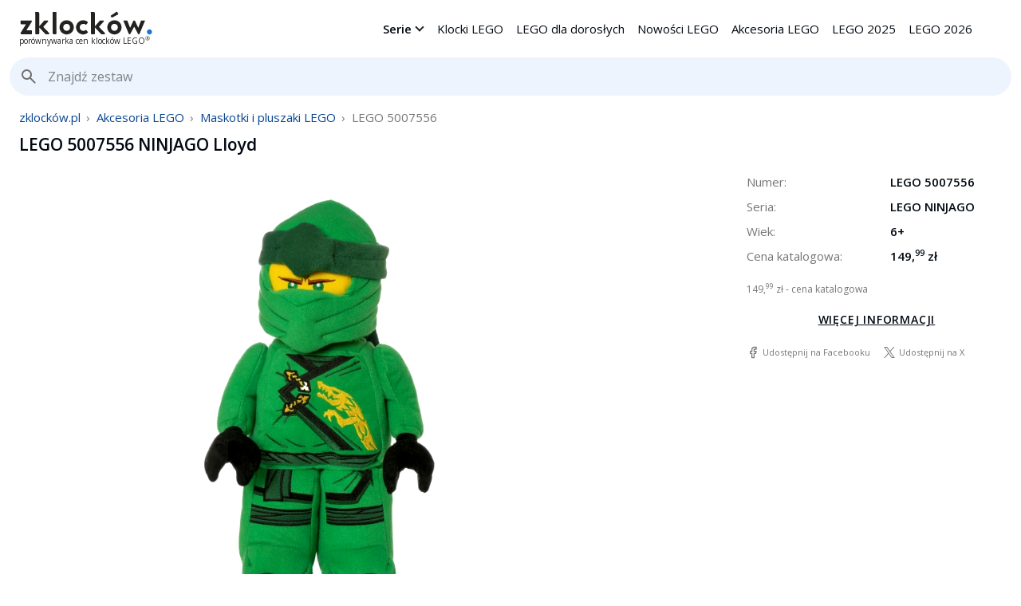

--- FILE ---
content_type: text/html;charset=utf-8
request_url: https://zklockow.pl/lego-5007556-ninjago-lloyd
body_size: 61642
content:
<!DOCTYPE html><html lang="pl" dir="ltr"><head><script>(function(w,i,g){w[g]=w[g]||[];if(typeof w[g].push=='function')w[g].push(i)})
(window,'GTM-5MCSB3H','google_tags_first_party');</script><script>(function(w,d,s,l){w[l]=w[l]||[];(function(){w[l].push(arguments);})('set', 'developer_id.dYzg1YT', true);
		w[l].push({'gtm.start':new Date().getTime(),event:'gtm.js'});var f=d.getElementsByTagName(s)[0],
		j=d.createElement(s);j.async=true;j.src='/2mgz/';
		f.parentNode.insertBefore(j,f);
		})(window,document,'script','dataLayer');</script><link rel="preconnect" href="https://www.googletagmanager.com" crossorigin><link rel="preconnect" href="https://ajax.googleapis.com" crossorigin><link rel="preconnect" href="https://fonts.googleapis.com">
<link rel="preconnect" href="https://fonts.gstatic.com" crossorigin>
<link href="https://fonts.googleapis.com/css2?family=Open+Sans:wght@400;600&display=swap" rel="stylesheet"><script type="5e2fa11c5e49dc29bcdc5a5f-text/javascript">(function(w,d,s,l,i){w[l]=w[l]||[];w[l].push({'gtm.start': new Date().getTime(),event:'gtm.js'});var f=d.getElementsByTagName(s)[0],j=d.createElement(s),dl=l!='dataLayer'?'&l='+l:'';j.async=true;j.src='https://www.googletagmanager.com/gtm.js?id='+i+dl;f.parentNode.insertBefore(j,f);})(window,document,'script','dataLayer','GTM-5MCSB3H');</script><meta property="og:locale" content="pl_PL"/><meta name="viewport" content="width=device-width, initial-scale=1"><meta http-equiv="Content-type" content="text/html; charset=utf-8"><meta name="impact-site-verification" value="ad3ed1b6-5d40-48cd-b08d-5840dbe5fc9c"><meta name="apple-mobile-web-app-title" content="zklocków.pl"><link rel="icon" type="image/png" sizes="96x96" href="https://zklockow.pl/favicon-96x96.png"><link rel="icon" type="image/png" sizes="48x48" href="https://zklockow.pl/favicon-48x48.png"><meta name="apple-mobile-web-app-capable" content="no"><meta property="og:image" content="https://zklockow.pl/img/lego-ninjago-5007556-lloyd-0.jpg"/><meta name="description" content="LEGO NINJAGO 5007556 Lloyd ✅ Produkt z 2020 roku ✅ 4 zdjęcia"/><meta name="keywords" content="LEGO 5007556, cena LEGO 5007556, LEGO Lloyd, LEGO 5007556 tanio, LEGO NINJAGO 5007556, LEGO NINJAGO Lloyd, zdjęcia LEGO 5007556, LEGO 5007556 Lloyd"/><link rel="canonical" href="https://zklockow.pl/lego-5007556-ninjago-lloyd"><meta property="og:url" content="https://zklockow.pl/lego-5007556-ninjago-lloyd" /><meta property="og:site_name" content="zklocków.pl" /><meta property="og:type" content="product" /><meta property="og:price:currency" content="PLN" /><meta property="og:title" content="LEGO 5007556 NINJAGO Lloyd - porównaj ceny | zklocków.pl" /><meta property="og:description" content="LEGO NINJAGO 5007556 Lloyd ✅ Produkt z 2020 roku ✅ 4 zdjęcia"/><script type="application/ld+json">{"@context": "https://schema.org","@type": "FAQPage","mainEntity": [{"@type": "Question","name": "Ile wynosi cena katalogowa LEGO 5007556?","acceptedAnswer": {"@type": "Answer","text": "Sugerowana cena katalogowa <a href=\"https://zklockow.pl/lego-5007556-ninjago-lloyd#lego-5007556\">LEGO 5007556</a> wynosi <b>149,99 zł</b>."}}]}</script><script data-schema="BreadcrumbList" type="application/ld+json">{"@context":"http://schema.org","@type":"BreadcrumbList","itemListElement":[{"@type":"ListItem","position":1,"item":"https://zklockow.pl","name":"zklocków.pl"},{"@type":"ListItem","position":2,"item":"https://zklockow.pl/akcesoria-lego","name":"Akcesoria LEGO"},{"@type":"ListItem","position":3,"item":"https://zklockow.pl/maskotki-i-pluszaki-lego","name":"Maskotki i pluszaki LEGO"},{"@type":"ListItem","position":4,"item":"https://zklockow.pl/lego-5007556-ninjago-lloyd","name":"LEGO 5007556"}]}</script><script data-schema="Article" type="application/ld+json">{"@context":"https://schema.org","@type":"Article","mainEntityOfPage":{"@type":"WebPage","@id":"https://zklockow.pl/lego-5007556-ninjago-lloyd"},"headline":"LEGO 5007556 NINJAGO Lloyd","image":{"@type":"ImageObject","url":"https://zklockow.pl/img/lego-ninjago-5007556-lloyd-0.jpg"},"datePublished":"2026-01-22T00:27:13+01:00","dateModified":"2026-01-22T00:27:13+01:00","author":{"@type":"Organization","name":"zklocków.pl"},"publisher":{"@type":"Organization","name":"zklocków.pl","logo":{"@type":"ImageObject","url":"https://zklockow.pl/zklockow_60.png","width":300,"height":60}},"description":"LEGO NINJAGO 5007556 Lloyd ✅ Produkt z 2020 roku ✅ 4 zdjęcia"}</script><title>LEGO 5007556 NINJAGO Lloyd - porównaj ceny | zklocków.pl</title><style>:root{--co_main:#1A74DB;--co_light:#EDF4FD;--co_light_3:#C8DCF9;--co_dark:#084690;--co_y:#ffd502;--co_y_light:#FFF9D6;--te_main:#020912;--te_dark:#232220;--te_light:#6f6f6f;--te_white:#767676;--co_promo:#007D53;--co_border:1px solid #eeeeee;--co_light_shadow:rgba(26, 116, 219, 0.16) 2px 2px 6px;--wi_page:1360px;--bo_radius:6px}.drop{position:fixed;top:0;left:0;right:0;bottom:0;z-index:9999;background-color:#000;opacity:.6;height:100%;width:100%;display:none}#mm{float:left;width:calc(100% - 230px)}.mmm{display:block}.mm{float:left}#mm .hhh_o,#mm .hhh_c{display:none}@media only screen and (min-width:767px){.mm>.Hea{display:none}.mm{margin:16px 16px 16px 24px;height:40px;overflow:hidden;float:right}.mm>a{display:inline-block;line-height:40px;padding:0 8px;position:relative;float:left}.mm label.ome{padding:0 24px 0 8px;font-weight:600;display:inline-block;line-height:40px;position:relative;float:left}.mm>a.Be{display:none}.mm a:hover{color:var(--co_main)}.mm>div{float:left;display:inline-block}.ome::after{position:absolute;content:" ";border:solid #232220;border-width:0 2px 2px 0;padding:3px;top:18px;right:18px;top:14px;right:10px;transform:rotate(45deg);-webkit-transform:rotate(45deg)}.mm .ome:hover::after{border:solid var(--co_main);border-width:0 2px 2px 0}.mm .ome:hover{color:var(--co_main)}.mm .ome_data{display:none;width:100%;padding:0 0 16px 0;background-color:#fff;float:left;overflow:hidden;position:absolute;top:72px;left:0;z-index:99999999999999;border-radius:var(--bo_radius)}#mm .mmm_cc{position:absolute;padding:24px;height:24px;width:24px;line-height:24px;text-align:center;cursor:pointer;display:block;top:0;right:0}#mm .mmm_cc path{fill:#232220}#mm .mmm_cc:hover path{fill:var(--co_main)}#mmm_0:checked ~ .drop{display:block}#mmm_1:checked ~ .drop{display:block}#mmm_2:checked ~ .drop{display:block}#mmm_0:checked ~ .ome_data{display:block}#mmm_1:checked ~ .ome_data{display:block}#mmm_2:checked ~ .ome_data{display:block}#mmm_c:checked ~ .ome_data{display:none}#mmm_c:checked ~ .ome{display:block}#mmm_c:checked ~ .drop{display:none}}@media only screen and (max-width:766px){#mm{width:unset;float:right}.mmm{display:none;position:fixed;left:0;top:0;right:0;bottom:0;background-color:#fff;z-index:9999999}.mm{width:100%;height:100%;overflow-y:scroll;position:absolute;top:0;left:0;right:0;bottom:0}#mm .hhh_o,#mm .hhh_c{position:relative;padding:24px;height:24px;width:24px;line-height:24px;text-align:center;cursor:pointer;float:right;display:block}#mm .hhh_c{display:block;cursor:pointer;opacity:1;position:fixed;right:0;top:0;z-index:99999;padding:24px;color:#232220;background:radial-gradient(circle at top right,#fff 0,hsla(0,0%,100%,.95) 60%,hsla(0,0%,100%,0) 80%);margin:0}#mm .hhh_o>svg,#mm .hhh_c>svg{width:24px;height:24px}#mm .hhh_o path,#mm .hhh_c path{fill:#232220}#mm .hhh_o:hover path,#mm .hhh_c:hover path{fill:var(--co_main)}.mm>div{width:100%;height:unset}.mm>div:last-child{padding-bottom:50vh}.mm label.ome{display:none}.mm .ome_data{display:block;width:100%;margin:0;float:left}.mm .ome_data .ColLis{column-count:1;-webkit-column-count:1;-moz-column-count:1;margin:0;width:100%}.mm .ome_data a,.mm a{line-height:24px;width:calc(100% - 24px);height:24px;margin:0 0 0 24px;float:left;padding:8px 0;display:inline-block}.mm .ome_data a.ZoWie,.mm a.ZoWie{line-height:30px;width:unset;height:unset;margin:0;float:right;padding:0}.mm .ome_data>a:hover,.mm a:hover{color:var(--co_main)}#mm .mmm_cc{display:none}#hhh_o:checked ~ .mmm{display:block}#hhh_c:checked ~ .mmm{display:none}#mmm_0:checked ~ .ome{display:none}#mmm_1:checked ~ .ome{display:none}#mmm_2:checked ~ .ome{display:none}}.s1{float:left;z-index:900;width:calc(100% - 24px);margin:0 12px}.s2 button,.s2 input,.s2 optgroup,.s2 select,.s2 textarea{font:inherit;margin:0}.s2 optgroup{font-weight:700}.s2 button,.s2 input{overflow:visible}.s2 button,.s2 select{text-transform:none}.s2 [type=reset],.s2 [type=submit],.s2 button,.s2 html [type=button]{-webkit-appearance:none;-moz-appearance:none;float:right}.s2 [type=button]::-moz-focus-inner,.s2 [type=reset]::-moz-focus-inner,.s2 [type=submit]::-moz-focus-inner,.s2 button::-moz-focus-inner{border-style:none;padding:0}.s2 fieldset{border:1px solid silver;margin:0 2px;padding:.35em .625em .75em}.s2 legend{-webkit-box-sizing:border-box;box-sizing:border-box;color:inherit;display:table;max-width:100%;padding:0;white-space:normal}.s2 textarea{overflow:auto}.s2 [type=checkbox],.s2 [type=radio]{-webkit-box-sizing:border-box;box-sizing:border-box;padding:0}.s2 [type=number]::-webkit-inner-spin-button,.s2 [type=number]::-webkit-outer-spin-button{height:auto}.s2 [type=search]{-webkit-appearance:none;-moz-appearance:none}.s2 [type=search]::-webkit-search-cancel-button,.s2 [type=search]::-webkit-search-decoration{-webkit-appearance:none;-moz-appearance:none}.s2 ::-webkit-input-placeholder{color:inherit;opacity:.54}.s2 ::-webkit-file-upload-button{-webkit-appearance:none;-moz-appearance:none;font:inherit}.s2{position:relative;width:100%}.typeahead__query{position:relative;z-index:2;width:100%}.tfl{position:relative;z-index:1}.tfl button{min-width:100%;white-space:nowrap}.tfl button:after{display:inline-block;margin-left:4px;width:0;height:0;content:"";border:4px solid;border-right-color:transparent;border-bottom-color:transparent;border-left-color:transparent}.s3{display:-webkit-box;display:-webkit-flex;display:-ms-flexbox;display:flex;position:relative;width:100%}.s3 .typeahead__hint,.s3 [contenteditable],.s3 input,.s3 textarea{display:block;width:100%;padding:10px;background-color:#fff;color:var(--te_dark);-webkit-appearance:none;-moz-appearance:none;outline:0;-webkit-box-sizing:border-box;box-sizing:border-box;height:40px;font-size:16px;line-height:20px;border:0;border-radius:0}.s3 input[type=search],.s3 input[type=search]::-webkit-search-cancel-button{-webkit-appearance:none;-moz-appearance:none}.s3 input[type=search]::-ms-clear{display:none;width:0;height:0}.s2.hint .typeahead__query>:last-child,.typeahead__hint{background:#fff}.s2 .s3 .typeahead__hint,.s2 .s3 .typeahead__label-container,.s2 .s3 [contenteditable],.s2 .s3 input,.s2 .s3 textarea{padding:0 40px}.s2.filter .tfl,.tfl:active,.tfl:focus,.tfl:hover{z-index:1001}.typeahead__dropdown,.typeahead__list{position:absolute;left:0;z-index:1000;min-width:160px;text-align:left;background-color:#fff;background-clip:padding-box;width:calc(100% - 24px);overflow:hidden;padding:16px 16px 8px 8px;margin-top:8px;border-radius:var(--bo_radius)}.typeahead__result.detached .typeahead__list{position:relative;z-index:1041;top:initial;left:initial}.typeahead__dropdown{right:0;left:initial;z-index:1001}.typeahead__list>li{position:relative;float:left;clear:unset;margin:0}.typeahead__list>li.typeahead__group{display:none}.typeahead__list>li.typeahead__group-serie>a,.typeahead__list>li.typeahead__group-tematy>a{display:inline-block;float:left;overflow:hidden;margin:0 0 8px 8px;border-radius:16px;line-height:32px;font-weight:600;padding:0 12px;font-size:13px;background:#f2f2f2}.typeahead__list>li.typeahead__group-serie>a>strong,.typeahead__list>li.typeahead__group-tematy>a>strong{font-weight:300}.typeahead__list>li.typeahead__group-serie>a:hover,.typeahead__list>li.typeahead__group-tematy>a:hover{opacity:unset;color:#fff;background-color:var(--co_dark)}.typeahead__list>li.typeahead__group-serie>a:hover>strong,.typeahead__list>li.typeahead__group-tematy>a:hover>strong{color:#fff}.s2.backdrop+.typeahead__backdrop,.s2.filter .typeahead__dropdown,.s2.hint .typeahead__hint,.s2.result .typeahead__list{display:block}.s2 .typeahead__dropdown,.s2 .typeahead__hint,.s2 .typeahead__list,.s2+.typeahead__backdrop{display:none}.typeahead__cancel-button{-webkit-user-select:none;-moz-user-select:none;-ms-user-select:none;user-select:none;position:absolute;right:0;cursor:pointer;padding:12px;visibility:hidden;height:16px;width:16px;background-color:#fff;z-index:1;border-top-right-radius:20px;border-bottom-right-radius:20px}.typeahead__cancel-button svg{fill:#232220;height:16px;width:16px}.typeahead__cancel-button:hover{fill:#ffffff;opacity:.94}.s2.cancel:not(.loading) .typeahead__cancel-button,.typeahead__label .typeahead__cancel-button{visibility:visible}.s2.cancel:not(.loading) .typeahead__cancel-button:hover,.typeahead__label .typeahead__cancel-button:hover{color:var(--co_main);fill:var(--co_main)}.s2.loading .typeahead__query:after,.s2.loading .typeahead__query:before{-webkit-transition:linear,opacity .2s;-o-transition:linear,opacity .2s;transition:linear,opacity .2s;position:absolute;z-index:3;content:"";top:0;right:0;margin:10px;width:20px;height:20px;-webkit-box-sizing:border-box;box-sizing:border-box;border-radius:14px;border-style:solid;border-width:2px}.s2.loading .typeahead__query:before{border-color:var(--te_dark)}.s2.loading .typeahead__query:after{-webkit-animation:.6s linear infinite button-spin;animation:.6s linear infinite button-spin;border-color:#fff transparent transparent;-webkit-box-shadow:0 0 0 1px transparent;box-shadow:0 0 0 1px transparent}@-webkit-keyframes button-spin{from{-webkit-transform:rotate(0);transform:rotate(0)}to{-webkit-transform:rotate(360deg);transform:rotate(360deg)}}@keyframes button-spin{from{-webkit-transform:rotate(0);transform:rotate(0)}to{-webkit-transform:rotate(360deg);transform:rotate(360deg)}}.typeahead__label-container{list-style:none;position:absolute;padding-top:calc(1rem * .375);padding-left:6px;width:100%;-webkit-flex-wrap:wrap;-ms-flex-wrap:wrap;flex-wrap:wrap;display:-webkit-box;display:-webkit-flex;display:-ms-flexbox;display:flex}.typeahead__label{display:-webkit-box;display:-webkit-flex;display:-ms-flexbox;display:flex;font-size:calc(1rem * .875);position:relative;background:#ecf5fc;border:1px solid #c2e0ff;padding-left:4px;border-radius:2px;margin-right:4px;margin-bottom:calc(1rem * .375)}.typeahead__label>*{-webkit-align-self:center;-ms-flex-item-align:center;align-self:center}.typeahead__label .typeahead__cancel-button{right:4px;line-height:normal;height:auto;position:static;padding-top:calc(1rem * .25 - 1px);padding-bottom:calc(1rem * .25 + 1px);padding-left:6px;padding-right:6px;margin-left:4px;font-size:calc(1rem * .875);border-left:1px solid #eee}.typeahead__label .typeahead__cancel-button:hover{background-color:#d5e9f9}li.typeahead__group-produkty{width:100%}li.typeahead__group-produkty>a{display:block;padding:6px 0;margin:0 0 0 8px;width:calc(100% - 8px);clear:both;float:left;position:relative;border-bottom:1px solid #f4f4f4}li.typeahead__group-produkty:last-child>a{border-bottom:0}li.typeahead__group-produkty>a .img{width:64px;margin:0 5px 0 0;float:left}li.typeahead__group-produkty>a .name{font-weight:600;float:left;text-align:left;font-size:13px;color:var(--te_dark);text-decoration:none;width:calc(100% - 69px)}li.typeahead__group-produkty>a .name>strong{font-weight:300}li.typeahead__group-produkty>a .data{float:left;width:calc(100% - 69px);color:var(--te_dark);line-height:21px;font-size:12px;font-weight:600}li.typeahead__group-produkty>a .data>.what{float:left;padding-right:6px;font-weight:300}li.typeahead__group-produkty>a .data>.value{float:left;padding-right:12px}.search_result>.no_result{line-height:1.4;font-weight:300;float:left;text-align:left;font-size:14px;letter-spacing:1px;text-decoration:none;overflow:hidden;margin:0 0 8px 8px}.s2 .s3 input{border-radius:20px;background-color:var(--co_light)}.s3 .s4{position:absolute;left:0;padding:10px;height:20px;width:20px;background-color:transparent;top:0;overflow:hidden}.s3 .s4 svg{fill:var(--te_light);width:20px;height:20px}@media (min-width:768px){.s3 .typeahead__hint,.s3 [contenteditable],.s3 input,.s3 textarea{height:48px}.s2 .s3 .typeahead__hint,.s2 .s3 .typeahead__label-container,.s2 .s3 [contenteditable],.s2 .s3 input,.s2 .s3 textarea{padding:0 48px}.s2 .s3 input{border-radius:24px}.s3 .s4{padding:12px}.s3 .s4 svg{width:24px;height:24px}.typeahead__cancel-button{padding:14px;height:20px;width:20px;border-top-right-radius:24px;border-bottom-right-radius:24px}.typeahead__cancel-button svg{height:20px;width:20px}.s2.loading .typeahead__query:after,.s2.loading .typeahead__query:before{margin:14px}}*{outline:0}ul{list-style:none;margin:0;padding:0}input[type=radio]{display:none}a,label{color:var(--te_main);text-decoration:none;cursor:pointer;outline:0}sup{vertical-align:super;font-size:.7em;line-height:0}b,strong{font-weight:600}ul,ul>li{float:left;clear:both}.c1{border-radius:var(--bo_radius);float:left;width:calc(100% - 32px);margin:24px 8px 0;background-color:var(--co_light);padding:0 8px 16px}.c1>.container{width:calc(100% - 8px);padding:16px 0 0 8px}.c1 .Pro::after{content:none}.c1 .Pro .x1{padding:0 8px;width:calc(100% - 16px)}.c1 .Pro .da{width:calc(100% - 16px);color:var(--te_white);padding:8px}.y1{position:absolute;left:0;top:16px;float:left;height:23px;line-height:23px;color:var(--te_main);background-color:var(--co_light);text-align:center;font-size:10px;text-transform:uppercase;z-index:1;letter-spacing:1px;padding:0 8px;font-weight:600}.x1{overflow:hidden;height:72px;line-height:18px;color:#222;font-size:13px;font-weight:600;float:left;width:100%}.x1>.x2{float:left;font-size:12px;text-transform:uppercase;color:var(--te_white);font-weight:300;width:100%;height:18px;overflow:hidden}.x1>.x3{display:block;width:100%;color:var(--co_dark);font-size:13px;height:18px;float:left;letter-spacing:.4px}.x1.x1a{height:unset;max-height:84px;line-height:21px;font-size:15px}.x1.x1a>.x2{font-size:13px;height:21px}.x1.x1a>.x3{display:inline-block;width:unset;color:var(--te_main);font-size:13px;height:21px;padding:0 8px;border-radius:4px;margin-right:8px;background-color:var(--co_light);color:#fff;background-color:var(--co_dark)}.v1{float:left;line-height:17px;margin-top:6px;font-size:12px;color:var(--te_white)}.v1>.v2{clear:left;float:left;display:inline-block;font-weight:600;padding-right:8px}.v1>.v2>span{float:left;display:inline-block;font-weight:300;padding-right:4px}.p1{width:100%;color:var(--te_white);font-size:11px;float:left}.p1>.p2{width:100%;float:left}.p1>.p2>span{font-size:24px;line-height:24px;display:inline-block;font-weight:600;color:#232220}.p1>.p2>span>sup{font-size:.5em}.p1>.p3{width:100%;float:left;height:18px;line-height:18px;margin-top:5px}.p1>.p3>.p4{padding:0 4px;color:var(--te_dark);border-radius:4px;margin-right:4px;background-color:var(--co_light);display:inline-block;font-size:10px;letter-spacing:.6px}.p1>.p3>.p4.p4-1{background-color:var(--co_light_3)}.p1>.p3>.p5{text-decoration:line-through}.p1>.p3>.p6{display:inline-block;line-height:20px;height:20px;position:absolute;margin-left:4px}.p1>.p3>.p6>svg{height:16px;width:16px;display:inline-block;margin:1px}#ProDat .p1{width:calc(100% - 32px);margin:12px 16px 0;font-size:12px}#ProDat .p1>.p2>span{font-size:32px}#ProDat .p1>.p3{height:unset}.just{float:left;position:relative;width:100%}.Op sup,.pp sup{font-size:.5em}#header{width:100%;background-color:#fff;z-index:9999;float:left;height:72px}.ll{margin:10px 0 0 24px;height:44px;float:left;max-width:206px;outline:0}.ll svg{height:33px;float:left;clear:left;margin:2px 0 3px}.ll strong{font-size:10px;font-weight:300;line-height:6px;color:#232220;float:left;clear:left}.ll:hover strong{fill:var(--co_main);color:var(--co_main)}.iw{position:relative;width:100%;float:left;text-align:center}.iw>.img{border:0;max-width:100%;max-height:100%;margin:0 auto;vertical-align:middle;display:inline-block;filter:contrast(115%);float:left;width:100%;height:auto;aspect-ratio:attr(width)/attr(height)}a.gallery:hover{opacity:.8}.h2{font-size:22px;margin:10px 10px 0;font-weight:600;clear:both;line-height:1.1;display:block}.list{float:left;width:100%;position:relative;overflow:hidden;margin:8px 0 0}body{color:var(--te_main);background-color:#fff;font-family:"Open Sans",arial,helvetica,sans-serif;overflow-x:hidden;text-align:left;font-weight:300;position:relative;line-height:1.32;font-size:15px;margin:0;-webkit-text-size-adjust:none;width:100%}#con{overflow-x:hidden;position:relative;margin:0;width:100%;min-width:320px;float:left;padding:0;background-color:#fff}.Wra{max-width:var(--wi_page);width:100%;margin:0 auto;position:relative}.S{font-weight:600}.Ads{width:calc(100% - 32px);padding:24px 16px 0;text-align:center;float:left;overflow:hidden;clear:both;min-height:250px}@media screen and (max-width:960px){.Ads{min-height:100px}}.LisPro{float:left;width:100%;margin-top:8px;position:relative}.ModCon{width:100%;float:left}.ModCol{width:100%;float:left;background:#037a96;background:linear-gradient(160deg,#037a96 0,#27b7d7 100%)}.ModWhi{width:100%;float:left;background-color:#fff}.Lis{float:left;clear:left;position:relative;margin:0 24px;width:calc(100% - 48px)}.LinLis>a{width:100%;padding:8px 0;display:inline-block}.BloLis>a{padding:10px 0}.LinLis.Map>a{padding:12px 0;line-height:16px}.LinLis>a:hover{color:var(--co_main)}.ImgLis{margin:8px 8px 0 0;width:calc(100% - 8px)}.ImgLis>a{width:96px;height:72px;display:inline-block;margin:8px 0 0 8px;border:var(--co_border);border-radius:var(--bo_radius);overflow:hidden;padding:4px}.ColLis{column-count:5;column-gap:0;-moz-column-count:5;-moz-column-gap:0px;-webkit-column-count:5;-webkit-column-gap:0px}.Col_5{float:left;width:20%}.Car,.Card{float:left;width:100%;margin-top:24px;background-color:#fff;padding-bottom:24px}.Hea:first-child{padding-top:16px}.Car.B{float:left;width:100%;margin-top:24px;background-color:#000;padding-bottom:24px}.ModWhi .Car{margin-top:0}.Car ul{width:100%;line-height:1.8;float:left;clear:left;list-style:disc;padding-bottom:8px}.Car ul>li{float:left;clear:left;margin:8px 24px 0 40px;width:calc(100% - 64px);font-size:15px}.Car ul>li span{font-weight:600}.Tag{float:left;text-align:left;width:calc(100% - 40px);margin:0 24px 0 16px}.Tag>a{margin:8px 0 0 8px;background-color:#fff;float:left;position:relative;padding:0 8px;color:var(--co_dark);border-radius:4px;font-weight:600;display:inline-block;line-height:26px;height:26px;border:1px solid rgba(62,69,81,.1);font-size:13px}.Tag>a:hover{color:#fff;background-color:var(--co_dark);border:1px solid var(--co_dark)}@media only screen and (max-width:960px){.ColLis{column-count:4;-webkit-column-count:4;-moz-column-count:4}.Col_5{width:25%}}@media only screen and (max-width:740px){.ColLis{column-count:3;-webkit-column-count:3;-moz-column-count:3}.Col_5{width:33.33%}}@media only screen and (max-width:560px){.ColLis{column-count:2;-webkit-column-count:2;-moz-column-count:2}.Col_5{width:50%}}@media only screen and (max-width:360px){.ColLis{column-count:1;-webkit-column-count:1;-moz-column-count:1}.Col_5{width:100%}}.scroll_wr{position:relative;padding:0;width:100%;float:left;overflow:hidden;height:366px}.scroll_nav{overflow-x:auto;overflow-y:hidden;-webkit-overflow-scrolling:touch;white-space:nowrap;position:relative;font-size:0}.js .scroll_nav{-ms-overflow-style:-ms-autohiding-scrollbar}.js .scroll_nav::-webkit-scrollbar{display:none}.scroll_content{float:left;transition:transform .2s ease-in-out;position:relative}.scroll_content-no-transition{transition:none}.scroll_btn_i{border-radius:6px;border:1px solid var(--co_main);box-shadow:var(--co_light_shadow);width:32px;height:32px;padding:3px;fill:var(--co_main);margin-top:123px;background:#fff;margin-left:8px}.scroll_btn_i_l,.scroll_btn_i_r{margin-top:14px}.scroll_btn{-webkit-appearance:none;padding:0;border:0;position:absolute;top:0;bottom:0;opacity:0;transition:opacity .3s;width:16px;background-color:transparent}.scroll_btn:focus{outline:0}.scroll_btn:hover{cursor:pointer}.scroll_btn_l{left:0}[data-overflowing=both]~.scroll_btn_l,[data-overflowing=left]~.scroll_btn_l{opacity:1}.scroll_btn_r{right:0}[data-overflowing=both]~.scroll_btn_r,[data-overflowing=right]~.scroll_btn_r{opacity:1}.scroll_btn_r>svg.scroll_btn_i{margin-left:-32px}@media (pointer:coarse){.scroll_btn{display:none}}.Pro{position:relative;cursor:pointer;text-align:left;display:inline-block;width:208px;height:366px;white-space:normal;font-size:13px;margin:0;overflow:hidden}.Pro::after{content:"";position:absolute;top:0;right:0;width:1px;height:100%;background:linear-gradient(to bottom,#fff,#d8d8d8,#fff)}.scroll_content .Pro:last-child::after{content:none}.Pro.TePro{border:1px solid #fff;width:auto;cursor:default}.Pro.TePro>span{float:left;width:auto;height:268px;line-height:268px;color:var(--te_white);text-align:center;font-weight:300;font-size:56px}.Pro a{float:left;width:100%}.Pro .x1{padding:0 16px;width:calc(100% - 32px)}.Pro .p1>.p2{height:25px}.Pro .da{width:calc(100% - 32px);color:var(--te_white);height:71px;padding:8px 16px;font-size:11px}.Pro img{filter:contrast(115%);float:left;width:192px;border:0;height:192px;margin:8px;overflow:hidden;border-radius:6px}.Pro:hover a>img{transition:transform .2s}.Pro>.Mo{position:relative;cursor:pointer;text-align:center;width:100%;height:100%;white-space:normal;padding:0;float:left}.Pro>.Mo>svg{margin:110px 72px;fill:var(--co_dark);width:48px;height:48px;float:left}.Pro:hover>.Mo>svg{fill:var(--co_main)}.WrScrLin{width:100%;position:relative;float:left;overflow:hidden;height:62px}.Car.Sta{padding-bottom:0}.Car.End{margin-top:0}.Hea,.Hea2,.Par{width:calc(100% - 48px);float:left;clear:left}.Hea,.Hea2{padding:24px 24px 0;margin:0}.Par{line-height:1.8;font-size:14px;font-weight:300;margin:8px 24px}.Car .Par:first-child{margin:24px 24px 8px}.Par.G{width:calc(100% - 100px);background-color:#f2f4f8;padding:8px 12px 8px 40px;color:var(--co_dark);position:relative;margin:8px 24px 0;font-size:13px}.Par.G svg{fill:var(--co_dark);width:24px;position:absolute;left:9px;top:8px}.Par.S{font-size:13px;margin:16px 24px;font-weight:300}.Par.A{margin:16px 24px 0}.Par.C{margin:4px 24px 8px}.Par.I{color:var(--te_white);margin:0 24px}.Par.F{margin:24px;font-size:12px;max-width:640px}.Par>a{text-decoration:underline;font-weight:600}.Par>a:hover{color:var(--co_main)}.Par.F>a{display:inline;text-decoration:none;color:var(--te_light)}.Par.CerTex{max-width:640px;text-align:center;color:#fff;font-size:14px;margin-top:6px}.Hea{font-size:22px;font-weight:600;line-height:1.5}.Hea2{font-size:16px;font-weight:600;line-height:1.8}.Hea.P{padding-bottom:8px}.Car.B>.Hea{color:#fff}.Car.B>.Wro>.Hea{text-align:center;font-size:23px;color:#fff}.Car.B>.Hea>span.Cen{color:#ff6400}.Car.B>.Hea>span.All{color:#ff5a00}.Wro{max-width:360px;margin:0 auto;width:100%;text-align:center}.CerCer{float:left;width:100%}@media only screen and (min-width:800px){.CerCer>.Car{float:left;width:calc(33.33% - 16px);margin-right:24px}.CerCer>.Car:last-of-type{margin-right:0}}.Cer{position:relative;width:100%;height:24px;background-color:#000;z-index:1}.Cer::after{position:absolute;width:100%;height:100%;content:'';background-color:inherit;top:0;right:0;bottom:0;left:0;z-index:-1;transform-origin:top left;transform:skewY(1deg)}.CerBut{border-radius:6px;font-size:15px;width:calc(100% - 48px);margin:16px 24px 24px;line-height:48px;text-align:center;float:right;clear:both;font-weight:700;color:#000;background-color:#fff;max-width:480px}.CerBut:hover{background-color:#f5f5f5}.CerSvg{display:inline-block;margin:12px auto 0;text-align:center;max-width:110px;height:50px}.CerSvg>svg{float:left;width:100%;max-height:50px}.Mor{line-height:20px;float:left;color:var(--co_dark);border-top:1px solid #f2f2f2;text-align:center;width:100%;text-transform:uppercase;cursor:pointer;font-size:14px;height:20px;padding:14px 0;background:#fff}.Mor span{display:inline-block;line-height:20px;height:20px;position:relative;padding-right:24px}.Mor svg{position:absolute;fill:var(--co_dark);right:-6px;top:-5px;height:28px;width:28px}.Mor.T{margin-top:24px}.Mor:hover{color:var(--co_main)}.Mor:hover svg{fill:var(--co_main)}#cookies_alert{opacity:1;position:fixed;bottom:0;left:0;right:0;width:100%;z-index:99999;background-color:#fff;border-top:1px solid #f2f2f2}#CookieAlertClose{clear:none}.Li{float:left;margin:16px 24px 16px 16px;width:calc(100% - 40px)}.Li>a{width:calc(100% - 8px);padding:8px 0 8px 8px;display:inline-block}.Mo{float:left;width:100%}#Fo{background-color:var(--co_light);margin-top:48px}#So{text-align:center}#So>a{text-align:center;display:inline-block;width:40px;height:40px;margin:24px;float:left}#So>a>svg{fill:rgba(255,255,255,0.92)}#Fo p{margin:16px 24px 84px;font-size:12px;max-width:640px;width:calc(100% - 48px);float:left;line-height:1.5;font-weight:300}#So>a:hover>svg{fill:rgba(255,255,255,0.64)}#Bm{float:left;width:100%;padding-bottom:16px}.scroll_content>a{border-radius:17px;line-height:34px;padding:0 16px;font-size:12px;background-color:#fff;font-weight:700;color:rgba(0,0,0,.84);border:1px solid #d8d8d8;margin:16px 8px 16px 0;display:inline-block}.scroll_content>a:last-child{margin:16px 8px 16px 0}.scroll_content>a:first-child{margin:16px 8px}.scroll_content>span{display:inline-block;margin:16px 16px 16px 24px;line-height:28px;font-weight:600;font-size:16px}.scroll_content>a:hover{color:var(--co_main)}.scroll_content>a:hover>svg{fill:var(--co_dark)}@media only screen and (max-width:767px){.Ads{padding:12px 16px 0}}@media only screen and (max-width:1280px){.scroll_btn{background:0 0}}#ColR{float:right;background-color:var(--co_light);border-radius:var(--bo_radius);margin:0 8px;width:calc(100% - 16px)}@media only screen and (min-width:767px){#ColR{width:300px;margin-top:16px}#ColL{width:calc(100% - 316px);margin-top:16px}}.Tim{color:#666;font-size:12px;float:left;margin:16px 24px 0;width:calc(100% - 48px);line-height:1.8}.TexWra{margin:0 auto;width:100%;max-width:640px}.TexWra>.Par{line-height:1.8;font-size:14px;text-align:left}.TexWra .Par:last-of-type{margin-bottom:24px}.GoT{line-height:48px;height:48px;overflow:hidden;min-width:calc(50% - 76px);font-size:16px;font-weight:600;padding:0 12px 0 64px;float:left;position:relative;text-align:left;margin-top:16px}.GoT.R{padding:0 64px 0 12px;text-align:right;float:right}.GoT>svg{position:absolute;width:32px;height:32px;top:0;padding:8px 16px}.GoT.L>svg{left:0}.GoT.R>svg{right:0}.ImgM{float:left;margin:0 8px 24px;width:calc(100% - 16px);max-width:calc(100% - 16px);overflow:hidden;border-radius:var(--bo_radius)}.ResAd{width:calc(100% - 32px);height:120px}.ZoWie{color:var(--co_dark);float:right;font-size:14px;line-height:30px;font-weight:600;padding-left:8px}.ZoWie>span{color:var(--co_dark);float:left;font-size:14px;line-height:30px;font-weight:600}.ZoWie>svg{fill:var(--co_dark);float:right;margin:5px 0 5px 8px;width:20px;height:20px}.ZoWie:hover>span{color:var(--co_main)}.ZoWie:hover>svg{fill:var(--co_main)}#LastSeen{float:left;width:100%}.ColBox{float:left;width:calc(100% - 8px);padding-bottom:24px;background-color:var(--co_light);border-radius:var(--bo_radius);margin:16px 0 0 8px}#ColAll{width:988px;float:left}#ColM{width:688px;float:right}#ColS{width:300px;float:left}@media only screen and (max-width:988px){#ColAll{max-width:100%;width:688px;float:unset;margin:0 auto}#ColM{width:100%}#ColS{width:100%;float:left}.ColBox{width:calc(100% - 16px);margin:16px 8px 0}}ul.lista ul.lista{margin-right:0;width:calc(100% - 24px)}.ColBox .lista a{margin:12px 0 0;line-height:22px}.info-icon{display:inline-block;line-height:20px;height:20px;position:absolute;margin-left:4px}.info-icon>svg{height:16px;width:16px;display:inline-block;margin:1px}.tooltip{position:fixed;z-index:9999;max-width:320px;width:calc(100vw - 48px);left:50%;top:50%;transform:translate(-50%,-50%);padding:24px;background:#fff;color:#6f6f6f;box-shadow:0 8px 24px rgba(0,0,0,.35);text-align:center;float:left}.tooltip[data-hidden=true]{display:none}.b1{float:left;margin:12px 16px 0;width:calc(100% - 32px);font-size:14px;line-height:1.5}.b1 a{flex:0 0 auto;white-space:nowrap;color:var(--co_dark);text-decoration:none;position:relative;padding-right:16px}.b1 b{flex:0 0 auto;white-space:nowrap;color:var(--te_white);text-decoration:none;font-weight:300}.b1 a::after{content:"›";position:absolute;right:4px;color:var(--te_white)}.b1 a:hover{color:var(--co_main)}@media (min-width:768px){.b1{flex-wrap:wrap;overflow-x:visible;margin:16px 24px 0;width:calc(100% - 48px);font-size:15px}}.a1{position:relative;--fade:40px;--ml:0px;--mr:var(--fade);-webkit-mask-image:linear-gradient(to right,transparent 0,#000 var(--ml),#000 calc(100% - var(--mr)),transparent 100%);mask-image:linear-gradient(to right,transparent 0,#000 var(--ml),#000 calc(100% - var(--mr)),transparent 100%);-webkit-mask-repeat:no-repeat;mask-repeat:no-repeat;-webkit-mask-size:100% 100%;mask-size:100% 100%;display:block;white-space:nowrap;overflow-x:auto;-webkit-overflow-scrolling:touch;scrollbar-width:none}.a1::-webkit-scrollbar{display:none}.a1.a2{overflow:hidden;scroll-behavior:smooth;position:relative}.a1.a2 .a3{display:inline-flex;gap:8px;overflow-x:auto;-webkit-overflow-scrolling:touch;scrollbar-width:none;white-space:nowrap;background:inherit}.a1.a2 .a3::-webkit-scrollbar{display:none}.a1.a2 .a3>.g1-thumb{flex:0 0 auto}.a1.a2 .a2-arrow{display:none}@media (min-width:768px),(pointer:fine){.a1.a2 .a2-arrow{position:absolute;top:50%;transform:translateY(-50%);width:40px;height:40px;border-radius:50%;background:rgba(255,255,255,.9);border:1px solid rgba(0,0,0,.15);box-shadow:0 2px 8px rgba(0,0,0,.15);display:flex;align-items:center;justify-content:center;cursor:pointer;user-select:none;opacity:0;pointer-events:none;transition:opacity .2s,background .2s,transform .15s;z-index:5}.a1.a2 .a2-prev{left:8px}.a1.a2 .a2-next{right:8px}.a1.a2 .a2-arrow:hover{background:#fff}.a1.a2 .a2-arrow:active{transform:translateY(-50%) scale(.97)}.a1.a2 .a2-arrow::before{content:"";width:18px;height:18px;display:block;background:currentColor;-webkit-mask-size:contain;mask-size:contain;-webkit-mask-repeat:no-repeat;mask-repeat:no-repeat;-webkit-mask-position:center;mask-position:center}.a1.a2 .a2-prev::before{-webkit-mask-image:url("data:image/svg+xml,%3Csvg viewBox='0 0 24 24' xmlns='http://www.w3.org/2000/svg'%3E%3Cpath fill='black' d='M15.41 7.41 14 6l-6 6 6 6 1.41-1.41L10.83 12z'/%3E%3C/svg%3E");mask-image:url("data:image/svg+xml,%3Csvg viewBox='0 0 24 24' xmlns='http://www.w3.org/2000/svg'%3E%3Cpath fill='black' d='M15.41 7.41 14 6l-6 6 6 6 1.41-1.41L10.83 12z'/%3E%3C/svg%3E")}.a1.a2 .a2-next::before{-webkit-mask-image:url("data:image/svg+xml,%3Csvg viewBox='0 0 24 24' xmlns='http://www.w3.org/2000/svg'%3E%3Cpath fill='black' d='M8.59 16.59 10 18l6-6-6-6-1.41 1.41L13.17 12z'/%3E%3C/svg%3E");mask-image:url("data:image/svg+xml,%3Csvg viewBox='0 0 24 24' xmlns='http://www.w3.org/2000/svg'%3E%3Cpath fill='black' d='M8.59 16.59 10 18l6-6-6-6-1.41 1.41L13.17 12z'/%3E%3C/svg%3E")}.a1.a2.can-left .a2-prev,.a1.a2.can-right .a2-next{opacity:1;pointer-events:auto}.a1.a2 .a2-arrow[disabled]{opacity:0!important;pointer-events:none!important}}.q1{position:absolute;top:16px;right:16px;height:40px;width:40px;border-radius:20px;background-color:#eee;color:var(--te_light);border:0;outline:0;z-index:9;cursor:pointer;padding:0;margin:0}.q1 svg{height:20px;width:20px;fill:var(--te_light);margin:9px 10px}.q5{float:left;width:calc(100% - 32px);margin:12px 16px 0}.q5 a{display:inline-block;margin-right:16px;color:var(--te_white)}.q5 a:last-child{margin-right:0}.q5 a>svg{float:left;height:16px;width:16px}.q5 a>svg.xxx{margin:1px;height:14px;width:14px}.q5 a>span{float:left;margin-left:4px;font-size:11px;font-weight:300;line-height:16px}.ArtCa{position:relative;cursor:pointer;text-align:left;display:inline-block;width:256px;white-space:normal;font-size:15px;font-weight:600;margin:16px 24px 0 0;border-radius:var(--bo_radius)}.scroll_content .ArtCa:last-child{margin:16px 8px 0 0}.scroll_content .ArtCa:first-child{margin:16px 24px 0 8px}.ArtCa a{float:left;width:100%;padding:0}.ArtCa a.Fro{border:0;height:170px;border-radius:var(--bo_radius);overflow:hidden}.ArtCa .AddInf{position:absolute;left:0;top:16px;float:left;height:24px;line-height:24px;color:var(--te_main);background-color:var(--co_y);text-align:center;font-size:11px;text-transform:uppercase;z-index:1;letter-spacing:1px;padding:0 8px}.ArtCa img{filter:contrast(115%);float:left;width:256px;border:0}.ArtCa a.Nam{overflow:hidden;line-height:22px;padding:0;margin:8px 0 0;width:100%;height:44px}.ArtCa a.Nam.Tex{overflow:hidden;height:60px;line-height:20px;padding:0;margin:8px 0;width:100%;font-size:14px;font-weight:300;color:var(--te_light)}.ArtCaS{width:360px}.ArtCaS a{width:128px}.ArtCaS img{width:128px;height:85px}.ArtCaS .Nam{margin:22px 0 22px 16px;height:40px;width:calc(100% - 144px);text-align:left}.ArtCa.Res4{width:calc(25% - 16px)}.ArtCa.Res4 img{width:320px}.ArtCa.Res4 a.Fro{height:212px;display:flex;justify-content:center;align-items:center}.ArtCa.Res3{width:calc(33.3333% - 16px)}.ArtCa.Res3 img{width:432px}.ArtCa.Res3 a.Fro{height:286px;display:flex;justify-content:center;align-items:center}.ArtCa.Res2{width:calc(50% - 16px)}.ArtCa.Res2 img{width:656px}.ArtCa.Res2 a.Fro{height:436px;display:flex;justify-content:center;align-items:center}.ArtCa.Res5 a.Fro{display:flex;justify-content:center;align-items:center;height:212px}@media only screen and (max-width:1104px){.ArtCa.Res5{width:calc(25% - 16px)}}@media only screen and (max-width:832px){.ArtCa.Res5{width:calc(33.3333% - 16px)}}@media only screen and (max-width:560px){.ArtCa.Res2{width:calc(100% - 16px)}.ArtCa.Res5{width:calc(50% - 16px)}}.ArtCa.Res5{width:calc(50% - 16px)}.ArtCa.Res5 img{width:320px}.ArtCa.Res5 a.Nam{margin:12px 8px 0}.ArtCa.Res5 a.Nam.Tex{margin:8px 8px 24px}@media only screen and (max-width:436px){.ArtCa.Res5{width:calc(100% - 16px)}.ArtCa.Res5 .AddInf,.ArtCa.Res5 a.Nam.Tex{display:none}.ArtCa.Res5 a.Fro{width:128px;height:85px}.ArtCa.Res5 img{width:128px}.ArtCa.Res5 a.Nam{margin:20px 0 20px 16px;height:44px;width:calc(100% - 144px);text-align:left}}.f1{position:fixed;float:left;width:100%;height:56px;z-index:1;bottom:0;left:0;right:0;background-color:#fff;box-shadow:2px -4px 10px rgba(0,0,0,.2)}.f2{float:left;width:calc(100% - 16px);margin:8px}.f1 a{width:calc(50% - 10px);margin:0 4px;height:38px;line-height:38px;font-size:12px}.f1 .q2{float:left}.f1 .q3{float:right}.f3{position:fixed;float:left;width:100%;height:56px;z-index:1;top:0;left:0;right:0;background-color:#fff;box-shadow:2px 4px 10px rgba(0,0,0,.2)}.f3 img{float:left;filter:contrast(115%);width:64px;border:0;margin:4px 4px 4px 8px}.f3 .q1{top:8px;right:8px}.f4{width:calc(100% - 136px);display:grid;place-items:center start;height:36px;margin:10px 0;float:left}.f5{width:100%;min-width:0;line-height:18px;max-height:36px;overflow:hidden;text-overflow:ellipsis;display:-webkit-box;-webkit-line-clamp:2;line-clamp:2;-webkit-box-orient:vertical;overflow-wrap:anywhere;font-weight:600;text-transform:uppercase;font-size:13px}#f1,#f2{display:block}@media (min-width:768px){.f1 a{font-size:14px}#f1,#f2{display:none}}@media (orientation:landscape){#f1,#f2{display:none}}</style><style>.hash{display:block;height:0;visibility:hidden}.close{position:relative;padding:8px;height:24px;width:24px;line-height:24px;text-align:center;margin:4px;background-color:transparent;cursor:pointer;float:right;display:block}.close::before{position:absolute;left:11px;top:19px;content:" ";height:2px;width:18px;background-color:#fff;transform:rotate(-45deg)}.close::after{position:absolute;left:11px;top:19px;content:" ";height:2px;width:18px;background-color:#fff;transform:rotate(45deg)}.is>.s{float:left;width:48px;height:48px;margin:8px;background-color:rgba(255,255,255,.5);border-radius:50%}.is>p{margin:0 8px;padding:0 0 12px;font-size:13px;color:#fff}.is>.d{float:right;line-height:48px;padding:8px 16px;border-left:1px solid rgba(255,255,255,.5);font-size:27px;color:#fff}.oos{width:100%;position:relative;padding-top:75%;height:66px;overflow:hidden;margin:0 auto;max-width:800px}.oos.lack{height:0}.oos>.iw{position:absolute;left:0;top:0}.oos input[name=slide_switch]{display:none}.oos label{cursor:pointer;width:64px;float:left;display:inline-block;margin:8px 8px 0 0;padding:4px;border:var(--co_border);border-radius:var(--bo_radius);overflow:hidden}.oos label:first-of-type{margin:8px 8px 0}.oos input[name=slide_switch]:checked+label,.oos label:hover{opacity:.5}.oos input[name=slide_switch]~.iw{opacity:0;z-index:-1}.oos input[name=slide_switch]:checked+label+.iw{opacity:1;z-index:1;cursor:zoom-in}#ProDat .pp{width:calc(100% - 32px);margin:12px 16px 0;float:left;font-size:16px;color:var(--te_light)}#ProDat .pp>span{font-size:30px;display:inline-block;color:var(--te_main)}#ProDat .np{width:calc(100% - 48px);float:left;font-weight:600;line-height:46px;font-size:15px;margin:0 24px;text-align:center}#ProDat .sp{float:left;height:22px;line-height:22px;font-size:14px;width:calc(100% - 32px);margin:0 16px}#ProDat .no{text-decoration:line-through;color:var(--te_light)}#ProDat .sp>.cp{background-color:var(--co_promo);padding:0 8px;color:#fff;border-radius:3px;display:inline-block;margin:0 8px 0 0}.wrmi{float:right;width:calc(100% - 476px);position:absolute;bottom:0;right:0;min-width:96px;height:66px}.wrmi.mi_6{width:calc(100% - 476px)}.wrmi.mi_5{width:calc(100% - 394px)}.wrmi.mi_4{width:calc(100% - 312px)}.wrmi.mi_3{width:calc(100% - 230px)}.wrmi.mi_2{width:calc(100% - 148px)}.wrmi.mi_1{width:calc(100% - 66px)}.grami{float:left;width:88px;height:66px;background:#fff;background:linear-gradient(90deg,rgba(255,255,255,0) 0,#fff 50%)}.mi{margin:17px 16px 9px 32px;height:38px;line-height:38px;width:38px;float:left;border-radius:20px;background-color:#fff;border:1px solid var(--co_main);box-shadow:var(--co_light_shadow)}.mi>svg{width:32px;height:32px;padding:3px;fill:var(--co_main);float:right}.rating_line{line-height:24px;float:left;text-align:left;width:calc(100% - 44px);margin:0 22px}.rating_line>.stars{float:left;height:24px;width:120px;position:relative}.rating_line>.stars svg{float:left;height:24px;width:24px}.rating_line>.stars>.g_stars{position:absolute;height:24px;top:0;right:0;bottom:0;overflow:hidden}.rating_line>.stars>.g_stars>svg{float:right;position:absolute;top:0;right:0}.rating_line>.stars>.g_stars>svg.g1{right:24px}.rating_line>.stars>.g_stars>svg.g2{right:48px}.rating_line>.rating_text{float:left;height:24px;line-height:26px;margin-left:5px;font-size:13px}.rating_line>.rating_text>span{display:inline-block;line-height:26px;font-weight:400}.wrwr>table{margin-top:24px}table{clear:both;float:left;width:100%;border-collapse:collapse;max-width:720px}table td{padding:6px 0 6px 24px;width:50%;color:var(--te_white)}table td.v{padding:6px 24px}table td strong{font-weight:300;color:var(--te_white)}table td.v,table td.v strong{font-weight:600;color:var(--te_main)}#ProDat{float:right;padding:0;margin:0;width:100%}#ProDat table td{padding:6px 0 6px 16px}#ProDat table td.v{padding:6px 16px}#ProHea{padding-bottom:16px;position:relative}@media only screen and (max-width:799px){#ProDat>.Spec{width:calc(100% - 16px);margin:0 8px}}@media only screen and (min-width:800px){#ProDat{width:300px;margin:16px 0 0}#ProDat>.Spec{width:calc(100% - 8px);margin:0 8px 0 0}#ProHea{width:calc(100% - 300px);padding-bottom:0}}@media only screen and (min-width:1000px){#ProDat{width:360px}#ProHea{width:calc(100% - 360px)}}.WraImg{position:relative;margin:0 auto;max-width:800px;width:100%;float:left}.WraPri{float:left;width:100%}.LisOff{float:left;width:100%;position:relative}.Off{font-size:12px;float:left;position:relative;width:calc(100% - 16px);margin:8px 8px 0;overflow:hidden;background-color:var(--co_light);opacity:1;border-radius:var(--bo_radius)}.Off.Black{background-color:rgba(0,0,0,.9)}.Off::before{content:" ";height:calc(100% - 32px);width:96px;margin:16px;position:absolute;left:0;top:0;border-radius:var(--bo_radius);background-color:#fff;overflow:hidden}.Off:hover{opacity:.92}.Off>a{position:absolute;top:0;left:0;right:0;bottom:0;width:100%;height:100%;background-color:transparent}.Off>.Im{display:inline-block;vertical-align:middle;text-align:center;position:relative;width:128px}.Off>.Im img{filter:contrast(115%);border:0;max-width:100%;margin:0 auto;display:block}.Off>.Im>svg.smart{position:absolute;width:48px;right:16px;bottom:-2px}.Off>p{text-align:left;margin:10px 16px 10px 0;display:inline-block;vertical-align:middle;width:calc(100% - 144px);color:var(--te_light);min-height:80px}.Off.Black>p{color:#fff}.Off .Na{font-size:14px;width:100%;float:left;height:17px;overflow:hidden;color:var(--te_main);font-weight:700}.Off.Black .Na{color:#fff;font-size:19px;height:56px;line-height:28px}.Off .Dt{float:left;line-height:1.4;margin-top:2px;height:17px;overflow:hidden;width:calc(100% - 203px)}.Off .Dt>.V{padding-right:8px;display:inline-block;font-weight:600}.Off .Dt>.V>.W{padding-right:4px;display:inline-block;font-weight:300}.Off .Dt>.V>.W>svg{height:18px;display:inline-block;vertical-align:top}.Off .Op{float:left;clear:left;margin-top:4px}.Off .Op>svg{display:inline-block;height:16px;margin-left:4px;vertical-align:bottom}.Off .Op>span{font-size:28px;line-height:32px;display:inline-block;color:var(--te_main)}.Off .Op>.Sp{display:inline-block;height:16px;margin-left:8px;font-size:12px;font-weight:300;color:var(--te_light)}.Off .Dp{float:left;clear:left;margin-top:2px}.Off .Dp.free{color:var(--co_main);text-transform:uppercase;font-weight:600;font-size:11px;letter-spacing:.5px}.Off .Co{float:right;margin:2px 8px 0}#PriceHis{margin:12px 0 0;text-anchor:middle}#PriceHis text{font-size:15px}#PriceHis .l{stroke:var(--co_light_3);vector-effect:non-scaling-stroke;fill:none;stroke-width:1}#PriceHis g.c .cc{fill:none;stroke:var(--co_dark);stroke-width:0;vector-effect:non-scaling-stroke;stroke-linejoin:round;stroke-linecap:round;stroke:var(--co_main)}#PriceHis g.c .cl{stroke:var(--co_dark);vector-effect:non-scaling-stroke;fill:none;stroke-width:0;stroke-linecap:round}#PriceHis g.c .re{fill:rgba(255,255,255,0.01)}#PriceHis g.c:hover .cc{transition:transform .6s ease-in-out;stroke-width:12}#PriceHis g.c:hover .cl{transition:transform .6s ease-in-out;stroke-width:1}#PriceHis .pri{vector-effect:non-scaling-stroke;stroke-width:5;fill:none;filter:drop-shadow(2px 2px 6px rgba(26, 116, 219, 16%));stroke:var(--co_main);stroke-linejoin:round;stroke-linecap:round}#PriceHis .pri.l{stroke-width:15}@media (max-width:1100px){#PriceHis text{font-size:16px}}@media (max-width:1000px){#PriceHis text{font-size:18px}}@media (max-width:900px){#PriceHis text{font-size:20px}}@media (max-width:800px){#PriceHis text{font-size:23px}#PriceHis text.h{display:none}}@media (max-width:700px){#PriceHis text{font-size:26px}}@media (max-width:600px){#PriceHis text{font-size:30px}}@media (max-width:500px){#PriceHis text{font-size:35px}}@media (max-width:400px){#PriceHis text{font-size:38px}}.VeCe{position:absolute;right:0;top:50%}.GoTo{margin:-22px 16px 0 0;height:42px;line-height:42px;border:1px solid var(--co_main);background-color:var(--co_main);position:relative;padding:0;width:178px;float:right;border-radius:24px;box-shadow:var(--co_light_shadow)}.Off.Black .GoTo{border:1px solid #d01012;background-color:#d01012}.GoTo span{display:block;float:left;line-height:42px;color:#fff;padding:0;width:100%;text-align:center;font-size:14px;letter-spacing:.8px;font-weight:700;text-transform:uppercase}.GoTo svg{display:none}.GoTo.G span{color:var(--co_main)}@media (max-width:640px){.Off .Dt{width:calc(100% - 56px)}.GoTo span{display:none}.GoTo{width:42px}.GoTo svg{display:block;width:24px;height:24px;float:left;margin:9px;fill:#ffffff}.GoTo.G svg{fill:var(--co_main)}}.Off:hover .GoTo{border:1px solid var(--co_dark);background-color:var(--co_dark)}.Off.Black:hover .GoTo{border:1px solid #d01012;background-color:#d01012}.Off .GoTo.G{background-color:#fff}.Off:hover .GoTo.G span{color:var(--co_dark)}.PriLas{margin:8px 16px 0;width:calc(100% - 32px);font-size:13px;color:var(--te_light)}.Spec{border-radius:var(--bo_radius);float:left;width:calc(100% - 16px);margin:24px 8px 0;background-color:var(--co_light);padding:0 0 16px}#ProDat>.Spec{padding:12px 0 16px}.iw.gallery.inte>img.img{float:none;width:100%;max-width:720px}.iw.gallery.inte{margin:16px 8px 0;border:0;border-radius:var(--bo_radius);width:calc(100% - 18px);overflow:hidden}.Box{float:left;background-color:#fff;width:100%}.Box>.Car{margin-top:0}.Box>h1.Hea{padding-top:8px}#oferty_allegro{padding-bottom:16px}.Off.Inf{background-color:#f7f7f7}.Off.Inf .Dt{height:68px}.q2,.q3,.q4{border-radius:24px;float:left;width:calc(100% - 34px);margin:8px 16px 0;line-height:42px;height:42px;text-align:center;box-shadow:var(--co_light_shadow);font-size:14px;letter-spacing:.8px;font-weight:600;text-transform:uppercase}.q2{background-color:var(--co_main);color:#fff;border:1px solid var(--co_main)}.q3{background-color:#fff;border:1px solid var(--co_main);color:var(--co_main)}.q4{box-shadow:none;text-decoration:underline;border-color:transparent;background-color:transparent}.q2:hover,.q3:hover,.q4:hover{opacity:.9}.z1{float:left;clear:left;padding:4px 16px 0;width:calc(100% - 32px);font-size:19px;font-weight:600;line-height:1.5;margin:0}.z2{float:left;margin:0 16px;width:calc(100% - 32px);color:var(--te_white);font-size:14px;font-weight:300;line-height:1.5}@media (min-width:768px){.z1{font-size:21px;padding:8px 24px 0;width:calc(100% - 48px)}.z2{margin:0 24px;width:calc(100% - 48px);font-size:15px}}</style><style>.hash{display:block;height:0;visibility:hidden}.close{position:relative;padding:8px;height:24px;width:24px;line-height:24px;text-align:center;margin:4px;background-color:transparent;cursor:pointer;float:right;display:block}.close::before{position:absolute;left:11px;top:19px;content:" ";height:2px;width:18px;background-color:#fff;transform:rotate(-45deg)}.close::after{position:absolute;left:11px;top:19px;content:" ";height:2px;width:18px;background-color:#fff;transform:rotate(45deg)}.is>.s{float:left;width:48px;height:48px;margin:8px;background-color:rgba(255,255,255,.5);border-radius:50%}.is>p{margin:0 8px;padding:0 0 12px;font-size:13px;color:#fff}.is>.d{float:right;line-height:48px;padding:8px 16px;border-left:1px solid rgba(255,255,255,.5);font-size:27px;color:#fff}.oos{width:100%;position:relative;padding-top:75%;height:66px;overflow:hidden;margin:0 auto;max-width:800px}.oos.lack{height:0}.oos>.iw{position:absolute;left:0;top:0}.oos input[name=slide_switch]{display:none}.oos label{cursor:pointer;width:64px;float:left;display:inline-block;margin:8px 8px 0 0;padding:4px;border:var(--co_border);border-radius:var(--bo_radius);overflow:hidden}.oos label:first-of-type{margin:8px 8px 0}.oos input[name=slide_switch]:checked+label,.oos label:hover{opacity:.5}.oos input[name=slide_switch]~.iw{opacity:0;z-index:-1}.oos input[name=slide_switch]:checked+label+.iw{opacity:1;z-index:1;cursor:zoom-in}#ProDat .pp{width:calc(100% - 32px);margin:12px 16px 0;float:left;font-size:16px;color:var(--te_light)}#ProDat .pp>span{font-size:30px;display:inline-block;color:var(--te_main)}#ProDat .np{width:calc(100% - 48px);float:left;font-weight:600;line-height:46px;font-size:15px;margin:0 24px;text-align:center}#ProDat .sp{float:left;height:22px;line-height:22px;font-size:14px;width:calc(100% - 32px);margin:0 16px}#ProDat .no{text-decoration:line-through;color:var(--te_light)}#ProDat .sp>.cp{background-color:var(--co_promo);padding:0 8px;color:#fff;border-radius:3px;display:inline-block;margin:0 8px 0 0}.wrmi{float:right;width:calc(100% - 476px);position:absolute;bottom:0;right:0;min-width:96px;height:66px}.wrmi.mi_6{width:calc(100% - 476px)}.wrmi.mi_5{width:calc(100% - 394px)}.wrmi.mi_4{width:calc(100% - 312px)}.wrmi.mi_3{width:calc(100% - 230px)}.wrmi.mi_2{width:calc(100% - 148px)}.wrmi.mi_1{width:calc(100% - 66px)}.grami{float:left;width:88px;height:66px;background:#fff;background:linear-gradient(90deg,rgba(255,255,255,0) 0,#fff 50%)}.mi{margin:17px 16px 9px 32px;height:38px;line-height:38px;width:38px;float:left;border-radius:20px;background-color:#fff;border:1px solid var(--co_main);box-shadow:var(--co_light_shadow)}.mi>svg{width:32px;height:32px;padding:3px;fill:var(--co_main);float:right}.rating_line{line-height:24px;float:left;text-align:left;width:calc(100% - 44px);margin:0 22px}.rating_line>.stars{float:left;height:24px;width:120px;position:relative}.rating_line>.stars svg{float:left;height:24px;width:24px}.rating_line>.stars>.g_stars{position:absolute;height:24px;top:0;right:0;bottom:0;overflow:hidden}.rating_line>.stars>.g_stars>svg{float:right;position:absolute;top:0;right:0}.rating_line>.stars>.g_stars>svg.g1{right:24px}.rating_line>.stars>.g_stars>svg.g2{right:48px}.rating_line>.rating_text{float:left;height:24px;line-height:26px;margin-left:5px;font-size:13px}.rating_line>.rating_text>span{display:inline-block;line-height:26px;font-weight:400}.wrwr>table{margin-top:24px}table{clear:both;float:left;width:100%;border-collapse:collapse;max-width:720px}table td{padding:6px 0 6px 24px;width:50%;color:var(--te_white)}table td.v{padding:6px 24px}table td strong{font-weight:300;color:var(--te_white)}table td.v,table td.v strong{font-weight:600;color:var(--te_main)}#ProDat{float:right;padding:0;margin:0;width:100%}#ProDat table td{padding:6px 0 6px 16px}#ProDat table td.v{padding:6px 16px}#ProHea{padding-bottom:16px;position:relative}@media only screen and (max-width:799px){#ProDat>.Spec{width:calc(100% - 16px);margin:0 8px}}@media only screen and (min-width:800px){#ProDat{width:300px;margin:16px 0 0}#ProDat>.Spec{width:calc(100% - 8px);margin:0 8px 0 0}#ProHea{width:calc(100% - 300px);padding-bottom:0}}@media only screen and (min-width:1000px){#ProDat{width:360px}#ProHea{width:calc(100% - 360px)}}.WraImg{position:relative;margin:0 auto;max-width:800px;width:100%;float:left}.WraPri{float:left;width:100%}.LisOff{float:left;width:100%;position:relative}.Off{font-size:12px;float:left;position:relative;width:calc(100% - 16px);margin:8px 8px 0;overflow:hidden;background-color:var(--co_light);opacity:1;border-radius:var(--bo_radius)}.Off.Black{background-color:rgba(0,0,0,.9)}.Off::before{content:" ";height:calc(100% - 32px);width:96px;margin:16px;position:absolute;left:0;top:0;border-radius:var(--bo_radius);background-color:#fff;overflow:hidden}.Off:hover{opacity:.92}.Off>a{position:absolute;top:0;left:0;right:0;bottom:0;width:100%;height:100%;background-color:transparent}.Off>.Im{display:inline-block;vertical-align:middle;text-align:center;position:relative;width:128px}.Off>.Im img{filter:contrast(115%);border:0;max-width:100%;margin:0 auto;display:block}.Off>.Im>svg.smart{position:absolute;width:48px;right:16px;bottom:-2px}.Off>p{text-align:left;margin:10px 16px 10px 0;display:inline-block;vertical-align:middle;width:calc(100% - 144px);color:var(--te_light);min-height:80px}.Off.Black>p{color:#fff}.Off .Na{font-size:14px;width:100%;float:left;height:17px;overflow:hidden;color:var(--te_main);font-weight:700}.Off.Black .Na{color:#fff;font-size:19px;height:56px;line-height:28px}.Off .Dt{float:left;line-height:1.4;margin-top:2px;height:17px;overflow:hidden;width:calc(100% - 203px)}.Off .Dt>.V{padding-right:8px;display:inline-block;font-weight:600}.Off .Dt>.V>.W{padding-right:4px;display:inline-block;font-weight:300}.Off .Dt>.V>.W>svg{height:18px;display:inline-block;vertical-align:top}.Off .Op{float:left;clear:left;margin-top:4px}.Off .Op>svg{display:inline-block;height:16px;margin-left:4px;vertical-align:bottom}.Off .Op>span{font-size:28px;line-height:32px;display:inline-block;color:var(--te_main)}.Off .Op>.Sp{display:inline-block;height:16px;margin-left:8px;font-size:12px;font-weight:300;color:var(--te_light)}.Off .Dp{float:left;clear:left;margin-top:2px}.Off .Dp.free{color:var(--co_main);text-transform:uppercase;font-weight:600;font-size:11px;letter-spacing:.5px}.Off .Co{float:right;margin:2px 8px 0}#PriceHis{margin:12px 0 0;text-anchor:middle}#PriceHis text{font-size:15px}#PriceHis .l{stroke:var(--co_light_3);vector-effect:non-scaling-stroke;fill:none;stroke-width:1}#PriceHis g.c .cc{fill:none;stroke:var(--co_dark);stroke-width:0;vector-effect:non-scaling-stroke;stroke-linejoin:round;stroke-linecap:round;stroke:var(--co_main)}#PriceHis g.c .cl{stroke:var(--co_dark);vector-effect:non-scaling-stroke;fill:none;stroke-width:0;stroke-linecap:round}#PriceHis g.c .re{fill:rgba(255,255,255,0.01)}#PriceHis g.c:hover .cc{transition:transform .6s ease-in-out;stroke-width:12}#PriceHis g.c:hover .cl{transition:transform .6s ease-in-out;stroke-width:1}#PriceHis .pri{vector-effect:non-scaling-stroke;stroke-width:5;fill:none;filter:drop-shadow(2px 2px 6px rgba(26, 116, 219, 16%));stroke:var(--co_main);stroke-linejoin:round;stroke-linecap:round}#PriceHis .pri.l{stroke-width:15}@media (max-width:1100px){#PriceHis text{font-size:16px}}@media (max-width:1000px){#PriceHis text{font-size:18px}}@media (max-width:900px){#PriceHis text{font-size:20px}}@media (max-width:800px){#PriceHis text{font-size:23px}#PriceHis text.h{display:none}}@media (max-width:700px){#PriceHis text{font-size:26px}}@media (max-width:600px){#PriceHis text{font-size:30px}}@media (max-width:500px){#PriceHis text{font-size:35px}}@media (max-width:400px){#PriceHis text{font-size:38px}}.VeCe{position:absolute;right:0;top:50%}.GoTo{margin:-22px 16px 0 0;height:42px;line-height:42px;border:1px solid var(--co_main);background-color:var(--co_main);position:relative;padding:0;width:178px;float:right;border-radius:24px;box-shadow:var(--co_light_shadow)}.Off.Black .GoTo{border:1px solid #d01012;background-color:#d01012}.GoTo span{display:block;float:left;line-height:42px;color:#fff;padding:0;width:100%;text-align:center;font-size:14px;letter-spacing:.8px;font-weight:700;text-transform:uppercase}.GoTo svg{display:none}.GoTo.G span{color:var(--co_main)}@media (max-width:640px){.Off .Dt{width:calc(100% - 56px)}.GoTo span{display:none}.GoTo{width:42px}.GoTo svg{display:block;width:24px;height:24px;float:left;margin:9px;fill:#ffffff}.GoTo.G svg{fill:var(--co_main)}}.Off:hover .GoTo{border:1px solid var(--co_dark);background-color:var(--co_dark)}.Off.Black:hover .GoTo{border:1px solid #d01012;background-color:#d01012}.Off .GoTo.G{background-color:#fff}.Off:hover .GoTo.G span{color:var(--co_dark)}.PriLas{margin:8px 16px 0;width:calc(100% - 32px);font-size:13px;color:var(--te_light)}.Spec{border-radius:var(--bo_radius);float:left;width:calc(100% - 16px);margin:24px 8px 0;background-color:var(--co_light);padding:0 0 16px}#ProDat>.Spec{padding:12px 0 16px}.iw.gallery.inte>img.img{float:none;width:100%;max-width:720px}.iw.gallery.inte{margin:16px 8px 0;border:0;border-radius:var(--bo_radius);width:calc(100% - 18px);overflow:hidden}.Box{float:left;background-color:#fff;width:100%}.Box>.Car{margin-top:0}.Box>h1.Hea{padding-top:8px}#oferty_allegro{padding-bottom:16px}.Off.Inf{background-color:#f7f7f7}.Off.Inf .Dt{height:68px}.q2,.q3,.q4{border-radius:24px;float:left;width:calc(100% - 34px);margin:8px 16px 0;line-height:42px;height:42px;text-align:center;box-shadow:var(--co_light_shadow);font-size:14px;letter-spacing:.8px;font-weight:600;text-transform:uppercase}.q2{background-color:var(--co_main);color:#fff;border:1px solid var(--co_main)}.q3{background-color:#fff;border:1px solid var(--co_main);color:var(--co_main)}.q4{box-shadow:none;text-decoration:underline;border-color:transparent;background-color:transparent}.q2:hover,.q3:hover,.q4:hover{opacity:.9}.z1{float:left;clear:left;padding:4px 16px 0;width:calc(100% - 32px);font-size:19px;font-weight:600;line-height:1.5;margin:0}.z2{float:left;margin:0 16px;width:calc(100% - 32px);color:var(--te_white);font-size:14px;font-weight:300;line-height:1.5}@media (min-width:768px){.z1{font-size:21px;padding:8px 24px 0;width:calc(100% - 48px)}.z2{margin:0 24px;width:calc(100% - 48px);font-size:15px}}</style><style>.wrwr{max-width:var(--wi_page);margin:0 auto;position:relative}.knwr{max-width:860px;max-width:var(--wi_page);margin:0 auto;position:relative}.know-mod{float:left;width:100%;position:relative;background-color:#fff;overflow:hidden}.know-aut{float:left;width:100%;padding:24px 0;background-color:#f5f5f5}.know-aut .aut-log{float:left;width:96px;height:96px;background-color:#fff;border-radius:50px;border:2px solid rgba(0,0,0,.84)}.know-aut .aut-log>svg{float:left;width:64px;margin:28px 16px;fill:rgba(0,0,0,0.84)}.know-txt{float:left;width:100%;padding-bottom:24px}.know-top+.know-txt{margin-top:56px}.LinLis.Map{padding:0 0 16px}.LinLis.Map>a{float:left;clear:left;margin:8px 0 0;width:100%;font-size:16px;color:rgba(0,0,0,.72);line-height:1.8;padding:0}.iw.phot{max-width:640px;padding:8px;background-color:#fff;border-radius:6px;overflow:hidden;margin:24px 24px 8px;width:calc(100% - 64px)}.lista>.iw.phot{width:96px;height:72px;margin:8px 8px 0 0;clear:none}.left{width:calc(100% - 24px);margin:0 0 0 24px;float:left;clear:left}ul.listu{width:100%;float:left;clear:left;list-style:square;margin:0;padding:0 0 16px}ul.listu.nmb{list-style:decimal}ul.listu li{float:left;clear:left;margin:8px 24px 0 40px;width:calc(100% - 64px);font-size:15px;line-height:24px;color:rgba(0,0,0,.72)}ul.listu li span{font-weight:600}.listu a{text-decoration:none;font-weight:300;color:var(--co_dark)}.listu a:hover{color:var(--co_main)}.parp{line-height:2;margin:8px 24px;width:calc(100% - 48px);float:left;clear:left;font-size:15px;font-weight:300;color:rgba(0,0,0,.72)}.parp.ml1{margin:8px 24px 8px 48px;width:calc(100% - 72px)}.parp.ml2{margin:8px 24px 8px 72px;width:calc(100% - 96px)}.parpb{font-weight:600}.parp.l{margin:8px 24px 8px 48px;width:calc(100% - 72px)}.parpu{line-height:1.6;margin:0 24px;width:calc(100% - 48px);float:left;clear:left;font-size:15px;font-weight:300;color:rgba(0,0,0,.72)}.parpe{line-height:1.6;margin:8px 24px 0;width:calc(100% - 48px);float:left;clear:left;font-size:15px;font-weight:300;color:rgba(0,0,0,.72)}.parpu.l{margin:0 24px 0 48px;width:calc(100% - 72px)}.parp a,.parp a:visited,.parpe a,.parpe a:visited,.parpu a,.parpu a:visited{color:var(--co_dark)}.parp a:hover,.parpe a:hover,.parpu a:hover{color:var(--co_main)}.heah{font-size:22px;line-height:1.5;color:rgba(0,0,0,.84);font-weight:600;width:calc(100% - 48px);float:left;clear:left;padding:24px 24px 0;margin:0}.heahs{font-size:28px;color:rgba(0,0,0,.84);font-weight:600;width:calc(100% - 48px);float:left;clear:left;padding:48px 24px 0;margin:0;text-align:center}.heahs::after{content:" ";height:0;width:20%;border-top:1px solid rgba(0,0,0,.24);display:block;margin:24px 40% 0}.heah2{font-size:18px;line-height:1.5;color:rgba(0,0,0,.84);font-weight:600;width:calc(100% - 48px);float:left;clear:left;padding:24px 24px 0;margin:0}.heah3{font-size:16px;line-height:1.5;color:rgba(0,0,0,.84);font-weight:600;width:calc(100% - 48px);float:left;clear:left;padding:24px 24px 0;margin:0}.heah a,.heah2 a,.heah3 a{color:#1b7d93}.heah a:hover,.heah2 a:hover,.heah3 a:hover{color:rgba(27,125,147,.76)}.heah a:visited,.heah2 a:visited,.heah3 a:visited{color:#104956}.container>.heah,.container>.heah2,.container>.heah3{width:auto;padding:0}.container{width:calc(100% - 32px);float:left;clear:left;padding:40px 8px 0 24px;margin:0}#BasHea>.container{padding:16px 8px 0 24px}.lista{float:left;clear:left;position:relative;margin:0 16px 0 24px;width:calc(100% - 40px);padding:0 0 8px}.lista a{text-decoration:none;font-weight:300;color:var(--co_dark);float:left;clear:left;margin:8px 8px 0 0;font-size:15px;line-height:24px;padding:0}.lista a:hover{color:var(--co_main)}.colu{column-count:4;column-gap:0;-moz-column-count:4;-moz-column-gap:0;-webkit-column-count:4;-webkit-column-gap:0}@media only screen and (max-width:840px){.colu{column-count:3;-webkit-column-count:3;-moz-column-count:3}}@media only screen and (max-width:680px){.colu{column-count:2;-webkit-column-count:2;-moz-column-count:2}}@media only screen and (max-width:400px){.colu{column-count:1;-webkit-column-count:1;-moz-column-count:1}}.bg-g{position:absolute;min-height:700px;top:0;left:0;right:0;width:100%;background:linear-gradient(117deg,#f5f5f5 0,rgba(245,245,245,.1) 100%)}.bg-g>.bg-g-top{position:absolute;height:100px;top:0;left:0;right:0;width:100%;background:linear-gradient(0deg,rgba(245,245,245,0) 0,#f5f5f5 100%)}.bg-g>.bg-g-end{position:absolute;height:650px;bottom:0;left:0;right:0;width:100%;background:linear-gradient(180deg,rgba(255,255,255,0) 0,#fff 100%)}.bmor{border-radius:6px;background-color:#fff;float:right;margin:8px 24px 24px;height:38px;line-height:38px;color:var(--co_main);padding:0 16px;text-align:center;font-size:14px;letter-spacing:.8px;font-weight:700;text-transform:uppercase;border:1px solid var(--co_main);box-shadow:var(--co_light_shadow)}.bmor>span{float:left;padding:0 8px;line-height:38px}.bmor.d{background-color:var(--co_main);color:#fff}.bmor:hover{opacity:.9}.bmor>svg{margin:9px 0;width:20px;height:20px;fill:var(--co_main);display:inline-block;float:right}.TexWra{margin:0 auto;width:100%;max-width:768px}.TexWraP{margin:0 auto;width:100%;max-width:688px}.TexWraP>p:first-of-type{margin-top:24px}.WraCeNr{width:100%;text-align:center;float:left}.WraCeNr>.CeNr{margin:64px 0 0;width:auto;line-height:24px;font-size:18px;text-align:center;border-radius:var(--bo_radius);display:inline-block;padding:8px 16px;color:#fff;overflow:hidden;background-color:var(--co_dark)}.WraRatImg{margin:0 auto;width:calc(100% - 16px);max-width:calc(100% - 16px);padding-top:50%;height:0;overflow:hidden;border-radius:var(--bo_radius);position:relative}.WraRatImg>.iw{width:100%;float:left;top:0;left:0;position:absolute}.WraRatImg>.iw>img{float:left;filter:contrast(115%);max-width:100%;width:100%}table.Comp{float:left;border-collapse:collapse;clear:both;width:100%}table.Comp td{padding:6px 24px;font-weight:600;color:var(--te_main);text-align:center;font-size:14px;width:128px;max-width:128px;line-height:24px;height:24px;max-height:24px;text-wrap:initial;display:inline-block;overflow:hidden}table.Comp tr td:first-child{padding:6px 0 6px 24px;font-weight:300;color:var(--te_white);text-align:left}table.Comp tr>td.img{max-height:96px;height:96px}table.Comp tr>td.nr{line-height:26px;max-height:26px;height:26px}table.Comp tr>td.nr a{line-height:26px;background-color:var(--co_y);text-align:center;font-size:12px;text-transform:uppercase;padding:0 12px;display:inline-block;border-radius:var(--bo_radius)}table.Comp tr>td.nam{max-height:48px;height:48px}table.Comp td svg{height:24px;width:24px}.Explore{margin-top:16px}.Explore .iw.gallery.inte{width:calc(100% - 16px);max-width:calc(100% - 16px);overflow:hidden;margin:16px 8px 24px;border-radius:var(--bo_radius);position:relative}.ScrollComp{position:relative;padding:0;width:100%;float:left;overflow:hidden;height:516px;margin:16px 0 24px}table.Lin{float:left;border-collapse:collapse;clear:both;width:100%;margin:0 0 16px}table.Lin td{padding:0 8px;font-weight:600;color:var(--te_main);color:rgba(0,0,0,.72);text-align:center;font-size:13px;line-height:18px;text-wrap:initial;width:33.3%;border-left:1px solid #eee}table.Lin tr>td:first-child{border-left:0}table.Lin tr td.nam{font-weight:300;padding:8px 8px 0}table.Lin tr>td.val{max-height:40px;height:40px;line-height:40px;font-size:28px;padding:0 8px 8px}.Explore>.TexWraP>.heah2{padding:72px 24px 0}.Explore .Spec{padding:0 0 8px;margin:8px;background-color:var(--co_y_light)}.Explore .Spec .Par{color:rgba(0,0,0,.72);font-size:15px;line-height:2}.Explore .Spec .Par>a{text-decoration:none;color:rgba(0,0,0,.72)}.Explore .Spec .Desc{text-decoration:none;color:rgba(0,0,0,.72);float:left;margin:16px 16px 8px}.Explore .Spec .Desc>.Ri{float:right;margin-top:8px;font-size:13px;font-weight:600;line-height:18px;padding:8px}.Explore .ArtWrap{float:left;margin:24px 16px 0 0;width:calc(100% - 16px)}.Explore .ArtWrap .ArtCa{float:left;margin:0 0 16px 16px}.Explore .ExpNum{color:var(--co_y_light);font-size:248px;font-weight:600;width:100%;text-align:center;float:left;line-height:0;padding-top:124px;letter-spacing:-16px}</style></head><body><noscript><iframe src="https://www.googletagmanager.com/ns.html?id=GTM-5MCSB3H" height="0" width="0" style="display:none;visibility:hidden"></iframe></noscript><div id="con"><div id="header"><div class="Wra"><a class="ll" href="https://zklockow.pl" title="zklocków.pl"><svg id="svg" version="1.1" xmlns="http://www.w3.org/2000/svg" xmlns:xlink="http://www.w3.org/1999/xlink" viewBox="0 9 82 16" height="33"><path fill="#232220" stroke="none" d="M4.3729 21.6612 l3.0844 -0.00033103 c0.20339 0 0.33898 0.11864 0.33898 0.32203 l0 1.6949 c0 0.20339 -0.15254 0.32203 -0.35593 0.32203 l-6.0341 0 c-0.47441 0 -0.69475 -0.55915 -0.49136 -0.86424 l0.27119 -0.44068 l2.9831 -4.7458 l-2.9322 0 c-0.22034 0 -0.33898 -0.11864 -0.33898 -0.32203 l0 -1.6947 c0 -0.20339 0.11864 -0.3222 0.33898 -0.3222 l6.0339 0 c0.37305 0 0.59339 0.47458 0.4239 0.76271 l-0.22034 0.37288 z M18.25406779661017 23.27119 c0.27119 0.30508 0.13559 0.71169 -0.27119 0.71169 l-1.7119 0 c-0.16949 0 -0.27119 -0.050847 -0.38983 -0.18644 l-3.678 -3.9831 l0 3.8644 c0 0.16949 -0.15254 0.32186 -0.32203 0.32186 l-1.678 0 c-0.18644 0 -0.33898 -0.15238 -0.33898 -0.32186 l0 -11.593 c0 -0.62695 -0.11864 -0.91508 -0.18644 -1.2202 c-0.050847 -0.22034 0.033732 -0.42373 0.22034 -0.42373 l1.4746 0 c0.49153 0 0.83051 0.32203 0.83051 0.77966 l0 7.9661 l3 -3.4068 c0.11864 -0.13559 0.23729 -0.16949 0.37288 -0.16949 l1.6949 0 c0.32203 0 0.52542 0.44068 0.27119 0.72881 l-2.8814 3.1695 z M22.372745762711865 10.441 l-1.6949 -0.00016552 c-0.18661 0 -0.3222 0.15254 -0.3222 0.32203 l0 12.373 c0 0.49153 0.30525 0.86441 0.83068 0.86441 l1.1864 0 c0.18644 0 0.32203 -0.13543 0.32203 -0.33881 l0 -12.898 c0 -0.16949 -0.15254 -0.32203 -0.32203 -0.32203 z M28.89815593220339 24.11864 c2.3729 0 4.339 -1.8642 4.339 -4.3049 c0 -2.4746 -1.9661 -4.322 -4.339 -4.322 s-4.339 1.8475 -4.339 4.322 c0 2.4407 1.9661 4.3049 4.339 4.3049 z M28.89815593220339 21.9493 c-1.2034 0 -2.0847 -0.98305 -2.0847 -2.1186 c0 -1.1695 0.88136 -2.1525 2.0847 -2.1525 s2.0847 0.98305 2.0847 2.1525 c0 1.1356 -0.88136 2.1186 -2.0847 2.1186 z M41.74555423728814 22.6102 c0.11864 0.16949 0.11864 0.3222 -0.033898 0.44085 c-0.71186 0.62712 -1.6441 1.0676 -2.7458 1.0676 c-2.339 0 -4.3729 -1.8981 -4.3729 -4.288 c0 -2.4068 2.0339 -4.339 4.3729 -4.339 c1.1186 0 2.0169 0.40678 2.7288 1.0508 c0.15254 0.13559 0.15254 0.28814 0.033898 0.45746 l-0.81339 1.0508 c-0.11881 0.15254 -0.25441 0.20339 -0.49169 0.033898 c-0.37305 -0.28797 -0.79661 -0.40678 -1.4068 -0.40678 c-1.2034 0 -2.1695 0.89831 -2.1695 2.1356 c0 1.2034 0.9661 2.1356 2.1695 2.1356 c0.61017 0 1.0169 -0.13559 1.4068 -0.45763 c0.23729 -0.16949 0.37288 -0.10169 0.49169 0.067797 z M52.11847457627119 23.27119 c0.27119 0.30508 0.13559 0.71169 -0.27119 0.71169 l-1.7119 0 c-0.16949 0 -0.27119 -0.050847 -0.38983 -0.18644 l-3.678 -3.9831 l0 3.8644 c0 0.16949 -0.15254 0.32186 -0.32203 0.32186 l-1.678 0 c-0.18644 0 -0.33898 -0.15238 -0.33898 -0.32186 l0 -11.593 c0 -0.62695 -0.11864 -0.91508 -0.18644 -1.2202 c-0.050847 -0.22034 0.033732 -0.42373 0.22034 -0.42373 l1.4746 0 c0.49153 0 0.83051 0.32203 0.83051 0.77966 l0 7.9661 l3 -3.4068 c0.11864 -0.13559 0.23729 -0.16949 0.37288 -0.16949 l1.6949 0 c0.32203 0 0.52542 0.44068 0.27119 0.72881 l-2.8814 3.1695 z M60.15235254237289 11.983 c0.15254 -0.084746 0.22051 -0.30542 0.10186 -0.52559 l-0.62712 -1.0339 c-0.10169 -0.16949 -0.35593 -0.15254 -0.49153 -0.033898 l-3.3051 2.2203 c-0.10169 0.050847 -0.18644 0.22034 -0.084746 0.38966 l0.40661 0.72915 c0.084746 0.18644 0.20339 0.22034 0.4578 0.10169 z M57.966052542372886 24.11831 c2.3729 0 4.339 -1.8642 4.339 -4.3049 c0 -2.4746 -1.9661 -4.322 -4.339 -4.322 s-4.339 1.8475 -4.339 4.322 c0 2.4407 1.9661 4.3049 4.339 4.3049 z M57.966052542372886 21.948999999999998 c-1.2034 0 -2.0847 -0.98305 -2.0847 -2.1186 c0 -1.1695 0.88136 -2.1525 2.0847 -2.1525 s2.0847 0.98305 2.0847 2.1525 c0 1.1356 -0.88136 2.1186 -2.0847 2.1186 z M76.23705084745764 15.6102 c0.23729 0 0.35559 0.15254 0.2539 0.38966 l-3.2712 7.7798 c-0.033898 0.11864 -0.16949 0.22017 -0.30492 0.22017 l-0.23729 0 c-0.15254 0 -0.28814 -0.10153 -0.35593 -0.22017 l-2.3388 -4.4068 l-2.3559 4.4068 c-0.067797 0.11864 -0.20339 0.22017 -0.35593 0.22017 l-0.23729 0 c-0.15254 0 -0.27119 -0.10153 -0.32203 -0.22017 l-3.2542 -7.7798 c-0.10153 -0.23712 0.017115 -0.38966 0.25441 -0.38966 l1.7627 0 c0.16949 0 0.32203 0.10169 0.38983 0.23729 l1.6271 4.2712 l1.9492 -4.2034 c0.067797 -0.13559 0.20339 -0.22034 0.38983 -0.22034 l0.28797 0 c0.20339 0 0.3222 0.084746 0.37305 0.22034 l1.9659 4.2034 l1.6271 -4.2712 c0.067797 -0.13559 0.20339 -0.23729 0.37271 -0.23729 l1.7798 0 z"></path><path fill="#1A74DB" stroke="none" d="M79.27120169491526 24.11864 c-0.83051 0 -1.5424 -0.69475 -1.5424 -1.5422 c0 -0.83051 0.71186 -1.5424 1.5424 -1.5424 c0.84746 0 1.5424 0.71186 1.5424 1.5424 c0 0.84746 -0.69492 1.5422 -1.5424 1.5422 z"></path></svg><strong>porównywarka cen klocków LEGO<sup>®</sup> </strong></a><div id="mm"><input type="radio" id="hhh_o" name="hhh"><input type="radio" id="hhh_c" name="hhh" checked=""><label class="hhh_o" for="hhh_o"><svg xmlns="http://www.w3.org/2000/svg" height="24px" viewBox="0 -960 960 960" width="24px" fill="#232220"><path d="M160-240q-17 0-28.5-11.5T120-280q0-17 11.5-28.5T160-320h640q17 0 28.5 11.5T840-280q0 17-11.5 28.5T800-240H160Zm0-200q-17 0-28.5-11.5T120-480q0-17 11.5-28.5T160-520h640q17 0 28.5 11.5T840-480q0 17-11.5 28.5T800-440H160Zm0-200q-17 0-28.5-11.5T120-680q0-17 11.5-28.5T160-720h640q17 0 28.5 11.5T840-680q0 17-11.5 28.5T800-640H160Z"/></svg></label><div class="mmm"><div class="mm"><label class="hhh_c" for="hhh_c"><svg xmlns="http://www.w3.org/2000/svg" viewBox="0 0 24 24" width="24" height="24"><path d="M19 6.41L17.59 5 12 10.59 6.41 5 5 6.41 10.59 12 5 17.59 6.41 19 12 13.41 17.59 19 19 17.59 13.41 12z"></path></svg></label><span class="Hea">Menu</span><a class="Be" href="https://zklockow.pl/lego" title="Klocki LEGO">Klocki LEGO </a><a class="Be" href="https://zklockow.pl/dla-doroslych-lego" title="LEGO dla dorosłych">LEGO dla dorosłych </a><a class="Be" href="https://zklockow.pl/nowosci-lego" title="Nowości LEGO">Nowości LEGO </a><a class="Be" href="https://zklockow.pl/akcesoria-lego" title="Akcesoria LEGO">Akcesoria LEGO </a><a class="Be" href="https://zklockow.pl/lego-2025" title="LEGO 2025">LEGO 2025 </a><a class="Be" href="https://zklockow.pl/lego-2026" title="LEGO 2026">LEGO 2026 </a><div><input type="radio" id="mmm_0" name="mmm"><label class="ome" for="mmm_0">Serie </label><input type="radio" id="mmm_c" name="mmm" checked=""><label class="drop" for="mmm_c"></label><div class="ome_data"><span class="Hea P">Popularne serie </span><div class="Lis LinLis ColLis"><a class="S" href="https://zklockow.pl/lego-4" title="LEGO 4+">LEGO 4+ </a><a class="S" href="https://zklockow.pl/lego-animal-crossing" title="LEGO Animal Crossing">LEGO Animal Crossing </a><a class="S" href="https://zklockow.pl/lego-architecture" title="LEGO Architecture">LEGO Architecture </a><a class="S" href="https://zklockow.pl/lego-art" title="LEGO Art">LEGO Art </a><a class="S" href="https://zklockow.pl/lego-bluey" title="LEGO Bluey">LEGO Bluey </a><a class="S" href="https://zklockow.pl/lego-botanicals" title="LEGO Botanicals">LEGO Botanicals </a><a class="S" href="https://zklockow.pl/lego-brickheadz" title="LEGO BrickHeadz">LEGO BrickHeadz </a><a class="S" href="https://zklockow.pl/lego-bricklink" title="LEGO BrickLink">LEGO BrickLink </a><a class="S" href="https://zklockow.pl/lego-bricklink/seria-6" title="LEGO BrickLink Seria 6">LEGO BrickLink Seria 6 </a><a class="S" href="https://zklockow.pl/lego-city" title="LEGO City">LEGO City </a><a class="S" href="https://zklockow.pl/lego-city/rides" title="LEGO City Rides">LEGO City Rides </a><a class="S" href="https://zklockow.pl/lego-classic" title="LEGO Classic">LEGO Classic </a><a class="S" href="https://zklockow.pl/lego-creator" title="LEGO Creator">LEGO Creator </a><a class="S" href="https://zklockow.pl/lego-creator-3-w-1" title="LEGO Creator 3 w 1">LEGO Creator 3 w 1 </a><a class="S" href="https://zklockow.pl/lego-dc" title="LEGO DC">LEGO DC </a><a class="S" href="https://zklockow.pl/lego-disney" title="LEGO Disney">LEGO Disney </a><a class="S" href="https://zklockow.pl/lego-dreamzzz" title="LEGO DREAMZzz">LEGO DREAMZzz </a><a class="S" href="https://zklockow.pl/lego-duplo" title="LEGO Duplo">LEGO Duplo </a><a class="S" href="https://zklockow.pl/lego-fortnite" title="LEGO Fortnite">LEGO Fortnite </a><a class="S" href="https://zklockow.pl/lego-friends" title="LEGO Friends">LEGO Friends </a><a class="S" href="https://zklockow.pl/lego-harry-potter" title="LEGO Harry Potter">LEGO Harry Potter </a><a class="S" href="https://zklockow.pl/lego-horizon-adventures" title="LEGO Horizon Adventures">LEGO Horizon Adventures </a><a class="S" href="https://zklockow.pl/lego-icons" title="LEGO Icons">LEGO Icons </a><a class="S" href="https://zklockow.pl/lego-ideas" title="LEGO Ideas">LEGO Ideas </a><a class="S" href="https://zklockow.pl/lego-jurassic-world" title="LEGO Jurassic World">LEGO Jurassic World </a><a class="S" href="https://zklockow.pl/lego-koci-domek-gabi" title="LEGO Koci domek Gabi">LEGO Koci domek Gabi </a><a class="S" href="https://zklockow.pl/lego-looney-tunes" title="LEGO Looney Tunes">LEGO Looney Tunes </a><a class="S" href="https://zklockow.pl/lego-lord-of-the-rings" title="LEGO Lord of the Rings">LEGO Lord of the Rings </a><a class="S" href="https://zklockow.pl/lego-marvel" title="LEGO Marvel">LEGO Marvel </a><a class="S" href="https://zklockow.pl/lego-minecraft" title="LEGO Minecraft">LEGO Minecraft </a><a class="S" href="https://zklockow.pl/lego-minifigures" title="LEGO Minifigures">LEGO Minifigures </a><a class="S" href="https://zklockow.pl/lego-monkie-kid" title="LEGO Monkie Kid">LEGO Monkie Kid </a><a class="S" href="https://zklockow.pl/lego/nike" title="LEGO Nike">LEGO Nike </a><a class="S" href="https://zklockow.pl/lego-ninjago" title="LEGO NINJAGO">LEGO NINJAGO </a><a class="S" href="https://zklockow.pl/lego-ninjago/legends" title="LEGO Ninjago: Legends">LEGO Ninjago: Legends </a><a class="S" href="https://zklockow.pl/lego-one-piece" title="LEGO ONE PIECE">LEGO ONE PIECE </a><a class="S" href="https://zklockow.pl/lego-pirates-of-the-caribbean" title="LEGO Pirates of the Caribbean">LEGO Pirates of the Caribbean </a><a class="S" href="https://zklockow.pl/lego-sonic-the-hedgehog" title="LEGO Sonic the Hedgehog">LEGO Sonic the Hedgehog </a><a class="S" href="https://zklockow.pl/lego-space" title="LEGO Space">LEGO Space </a><a class="S" href="https://zklockow.pl/lego-speed-champions" title="LEGO Speed Champions">LEGO Speed Champions </a><a class="S" href="https://zklockow.pl/lego-star-wars" title="LEGO Star Wars">LEGO Star Wars </a><a class="S" href="https://zklockow.pl/lego-super-mario" title="LEGO Super Mario">LEGO Super Mario </a><a class="S" href="https://zklockow.pl/lego-technic" title="LEGO Technic">LEGO Technic </a><a class="S" href="https://zklockow.pl/lego-the-simpsons" title="LEGO The Simpsons">LEGO The Simpsons </a><a class="S" href="https://zklockow.pl/lego-toy-story" title="LEGO Toy Story">LEGO Toy Story </a><a class="S" href="https://zklockow.pl/lego-transformers" title="LEGO Transformers">LEGO Transformers </a><a class="S" href="https://zklockow.pl/lego-wednesday" title="LEGO Wednesday">LEGO Wednesday </a><a class="S" href="https://zklockow.pl/lego-wicked" title="LEGO Wicked">LEGO Wicked </a></div><span class="container"><span class="heah">Pozostałe serie </span><a class="ZoWie" href="https://zklockow.pl/odkrywaj/serie-lego"><span>Wszystkie serie LEGO</span><svg xmlns="http://www.w3.org/2000/svg" width="32" height="32" viewBox="0 0 24 24"><path d="M12 4l-1.41 1.41L16.17 11H4v2h12.17l-5.58 5.59L12 20l8-8z"/></svg></a></span><div class="Lis LinLis ColLis"><a href="https://zklockow.pl/lego-atlantis" title="LEGO Atlantis">LEGO Atlantis </a><a href="https://zklockow.pl/lego-avatar" title="LEGO Avatar">LEGO Avatar </a><a href="https://zklockow.pl/lego/batman-movie" title="LEGO Batman Movie">LEGO Batman Movie </a><a href="https://zklockow.pl/lego-bionicle" title="LEGO Bionicle">LEGO Bionicle </a><a href="https://zklockow.pl/lego-braille-bricks" title="LEGO Braille Bricks">LEGO Braille Bricks </a><a href="https://zklockow.pl/lego-brick-sketches" title="LEGO Brick Sketches">LEGO Brick Sketches </a><a href="https://zklockow.pl/lego/cars" title="LEGO Cars">LEGO Cars </a><a href="https://zklockow.pl/lego-castle" title="LEGO Castle">LEGO Castle </a><a href="https://zklockow.pl/lego-creator-expert" title="LEGO Creator Expert">LEGO Creator Expert </a><a href="https://zklockow.pl/lego-dots" title="LEGO DOTS">LEGO DOTS </a><a href="https://zklockow.pl/lego-dungeons-dragons" title="LEGO Dungeons & Dragons">LEGO Dungeons & Dragons </a><a href="https://zklockow.pl/lego-editions" title="LEGO Editions">LEGO Editions </a><a href="https://zklockow.pl/lego-education" title="LEGO Education">LEGO Education </a><a href="https://zklockow.pl/lego-elves" title="LEGO Elves">LEGO Elves </a><a href="https://zklockow.pl/lego-ghostbusters" title="LEGO Ghostbusters">LEGO Ghostbusters </a><a href="https://zklockow.pl/lego-hidden-side" title="LEGO Hidden Side">LEGO Hidden Side </a><a href="https://zklockow.pl/lego-hobbit" title="LEGO Hobbit">LEGO Hobbit </a><a href="https://zklockow.pl/lego/house" title="LEGO House">LEGO House </a><a href="https://zklockow.pl/lego-indiana-jones" title="LEGO Indiana Jones">LEGO Indiana Jones </a><a href="https://zklockow.pl/lego-kingdoms" title="LEGO Kingdoms">LEGO Kingdoms </a><a href="https://zklockow.pl/lego-legends-of-chima" title="LEGO Legends of Chima">LEGO Legends of Chima </a><a href="https://zklockow.pl/lego-legoland" title="LEGO LEGOLAND">LEGO LEGOLAND </a><a href="https://zklockow.pl/lego-marvel-avengers" title="LEGO Marvel Avengers">LEGO Marvel Avengers </a><a href="https://zklockow.pl/lego-marvel-spider-man" title="LEGO Marvel Spider-Man">LEGO Marvel Spider-Man </a><a href="https://zklockow.pl/lego-marvel-super-heroes" title="LEGO Marvel Super Heroes">LEGO Marvel Super Heroes </a><a href="https://zklockow.pl/lego/mindstorms" title="LEGO Mindstorms">LEGO Mindstorms </a><a href="https://zklockow.pl/lego-minecraft/movie" title="LEGO Minecraft Movie">LEGO Minecraft Movie </a><a href="https://zklockow.pl/lego-minions" title="LEGO Minions">LEGO Minions </a><a href="https://zklockow.pl/lego-nexo-knights" title="LEGO Nexo Knights">LEGO Nexo Knights </a><a href="https://zklockow.pl/lego-ninjago-movie" title="LEGO Ninjago Movie">LEGO Ninjago Movie </a><a href="https://zklockow.pl/lego-overwatch" title="LEGO Overwatch">LEGO Overwatch </a><a href="https://zklockow.pl/lego-pirates" title="LEGO Pirates">LEGO Pirates </a><a href="https://zklockow.pl/lego-pokemon" title="LEGO Pokémon">LEGO Pokémon </a><a href="https://zklockow.pl/lego-power-functions" title="LEGO Power Functions">LEGO Power Functions </a><a href="https://zklockow.pl/lego-power-miners" title="LEGO Power Miners">LEGO Power Miners </a><a href="https://zklockow.pl/lego-powered-up" title="LEGO Powered UP">LEGO Powered UP </a><a href="https://zklockow.pl/lego-racers" title="LEGO Racers">LEGO Racers </a><a href="https://zklockow.pl/lego-scooby-doo" title="LEGO Scooby Doo">LEGO Scooby Doo </a><a href="https://zklockow.pl/lego-spongebob" title="LEGO SpongeBob">LEGO SpongeBob </a><a href="https://zklockow.pl/lego-super-heroes" title="LEGO Super Heroes">LEGO Super Heroes </a><a href="https://zklockow.pl/lego-the-legend-of-zelda" title="LEGO The Legend of Zelda">LEGO The Legend of Zelda </a><a href="https://zklockow.pl/lego-the-lego-movie-2" title="LEGO THE LEGO MOVIE 2">LEGO THE LEGO MOVIE 2 </a><a href="https://zklockow.pl/lego-the-lego-movie" title="LEGO THE LEGO MOVIE">LEGO THE LEGO MOVIE </a><a href="https://zklockow.pl/lego-trolls" title="LEGO Trolls">LEGO Trolls </a><a href="https://zklockow.pl/lego-unikitty" title="LEGO Unikitty">LEGO Unikitty </a><a href="https://zklockow.pl/lego-vidiyo" title="LEGO VIDIYO">LEGO VIDIYO </a><a href="https://zklockow.pl/lego-xtra" title="LEGO xtra">LEGO xtra </a></div><label class="mmm_cc" for="mmm_c"><svg xmlns="http://www.w3.org/2000/svg" viewBox="0 0 24 24" width="24" height="24"><path d="M19 6.41L17.59 5 12 10.59 6.41 5 5 6.41 10.59 12 5 17.59 6.41 19 12 13.41 17.59 19 19 17.59 13.41 12z"></path></svg></label></div></div><span class="Hea">Popularne</span><a href="https://zklockow.pl/lego" title="Klocki LEGO">Klocki LEGO </a><a href="https://zklockow.pl/dla-doroslych-lego" title="LEGO dla dorosłych">LEGO dla dorosłych </a><a href="https://zklockow.pl/nowosci-lego" title="Nowości LEGO">Nowości LEGO </a><a href="https://zklockow.pl/akcesoria-lego" title="Akcesoria LEGO">Akcesoria LEGO </a><a href="https://zklockow.pl/lego-2025" title="LEGO 2025">LEGO 2025 </a><a href="https://zklockow.pl/lego-2026" title="LEGO 2026">LEGO 2026 </a></div></div></div></div></div><div class="Wra"><form id="search" class="s1" action="https://zklockow.pl/lego" method="get" enctype="multipart/form-data"><div class="s2"><div class="s3"><span class="typeahead__query"><label for="wyszukiwarka" class="s4"><svg xmlns="http://www.w3.org/2000/svg" viewBox="0 -960 960 960"><path d="M380-320q-109 0-184.5-75.5T120-580q0-109 75.5-184.5T380-840q109 0 184.5 75.5T640-580q0 44-14 83t-38 69l224 224q11 11 11 28t-11 28q-11 11-28 11t-28-11L532-372q-30 24-69 38t-83 14Zm0-80q75 0 127.5-52.5T560-580q0-75-52.5-127.5T380-760q-75 0-127.5 52.5T200-580q0 75 52.5 127.5T380-400Z"/></svg></label><input id="wyszukiwarka" class="query_search" name="szukaj" type="search" placeholder="Znajdź zestaw" autocomplete="off"></span></div></div></form></div><div class="know-mod"><div class="know-txt"><div class="wrwr"><nav class="b1 a1"><a href="https://zklockow.pl" title="Porównywarka cen klocków LEGO">zklocków.pl</a> <a href="https://zklockow.pl/akcesoria-lego" title="Akcesoria LEGO">Akcesoria LEGO</a> <a href="https://zklockow.pl/maskotki-i-pluszaki-lego" title="Maskotki i pluszaki LEGO">Maskotki i pluszaki LEGO</a> <b>LEGO 5007556</b></nav><div class="Box"><h1 id="lego-5007556" class="z1">LEGO 5007556 NINJAGO Lloyd</h1><div id="ProHea" class="Car"><button class="q1" id="b1" hidden><svg xmlns="http://www.w3.org/2000/svg" height="24px" viewBox="0 -960 960 960" width="24px"><path d="M240-40q-33 0-56.5-23.5T160-120v-440q0-33 23.5-56.5T240-640h80q17 0 28.5 11.5T360-600q0 17-11.5 28.5T320-560h-80v440h480v-440h-80q-17 0-28.5-11.5T600-600q0-17 11.5-28.5T640-640h80q33 0 56.5 23.5T800-560v440q0 33-23.5 56.5T720-40H240Zm200-727-36 36q-12 12-28 11.5T348-732q-11-12-11.5-28t11.5-28l104-104q12-12 28-12t28 12l104 104q11 11 11 27.5T612-732q-12 12-28.5 12T555-732l-35-35v407q0 17-11.5 28.5T480-320q-17 0-28.5-11.5T440-360v-407Z"/></svg></button><div class="just"><div class="WraImg"><div class="oos"><input type="radio" name="slide_switch" id="id1" checked="checked"/><label for="id1"><div class="iw"><img width="64" height="48" loading="lazy" class="img" src="https://zklockow.pl/img/64/lego-ninjago-5007556-lloyd-0.jpg" alt="LEGO NINJAGO 5007556 Lloyd"></div></label><a class="iw gallery" href="https://zklockow.pl/img/lego-ninjago-5007556-lloyd-0.jpg" data-image="0" title="Powiększ zdjęcie"><img class="img" src="https://zklockow.pl/img/lego-ninjago-5007556-lloyd-0.jpg" alt="LEGO 5007556 NINJAGO Lloyd" srcset="https://zklockow.pl/img/192/lego-ninjago-5007556-lloyd-0.jpg 192w, https://zklockow.pl/img/256/lego-ninjago-5007556-lloyd-0.jpg 256w, https://zklockow.pl/img/320/lego-ninjago-5007556-lloyd-0.jpg 320w, https://zklockow.pl/img/512/lego-ninjago-5007556-lloyd-0.jpg 512w, https://zklockow.pl/img/640/lego-ninjago-5007556-lloyd-0.jpg 640w, https://zklockow.pl/img/960/lego-ninjago-5007556-lloyd-0.jpg 960w, https://zklockow.pl/img/1024/lego-ninjago-5007556-lloyd-0.jpg 1024w, https://zklockow.pl/img/1280/lego-ninjago-5007556-lloyd-0.jpg 1280w, https://zklockow.pl/img/1600/lego-ninjago-5007556-lloyd-0.jpg 1600w, https://zklockow.pl/img/2048/lego-ninjago-5007556-lloyd-0.jpg 2048w, https://zklockow.pl/img/lego-ninjago-5007556-lloyd-0.jpg 3200w" sizes="(max-width: 799px) 100vw, (max-width: 999px) calc(100vw - 300px), (max-width: 1160px) calc(100vw - 360px), 800px"></a><input type="radio" name="slide_switch" id="id2"/><label for="id2"><div class="iw"><img width="64" height="48" loading="lazy" class="img" src="https://zklockow.pl/img/64/lego-ninjago-5007556-lloyd-1.jpg" alt="LEGO NINJAGO 5007556 Lloyd"></div></label><a class="iw gallery" href="https://zklockow.pl/img/lego-ninjago-5007556-lloyd-1.jpg" data-image="1" title="Powiększ zdjęcie"><img loading="lazy" class="img" src="https://zklockow.pl/img/lego-ninjago-5007556-lloyd-1.jpg" alt="LEGO 5007556 Lloyd" srcset="https://zklockow.pl/img/192/lego-ninjago-5007556-lloyd-1.jpg 192w, https://zklockow.pl/img/256/lego-ninjago-5007556-lloyd-1.jpg 256w, https://zklockow.pl/img/320/lego-ninjago-5007556-lloyd-1.jpg 320w, https://zklockow.pl/img/512/lego-ninjago-5007556-lloyd-1.jpg 512w, https://zklockow.pl/img/640/lego-ninjago-5007556-lloyd-1.jpg 640w, https://zklockow.pl/img/960/lego-ninjago-5007556-lloyd-1.jpg 960w, https://zklockow.pl/img/1024/lego-ninjago-5007556-lloyd-1.jpg 1024w, https://zklockow.pl/img/1280/lego-ninjago-5007556-lloyd-1.jpg 1280w, https://zklockow.pl/img/1600/lego-ninjago-5007556-lloyd-1.jpg 1600w, https://zklockow.pl/img/2048/lego-ninjago-5007556-lloyd-1.jpg 2048w, https://zklockow.pl/img/lego-ninjago-5007556-lloyd-1.jpg 3200w" sizes="(max-width: 799px) 100vw, (max-width: 999px) calc(100vw - 300px), (max-width: 1160px) calc(100vw - 360px), 800px"></a><input type="radio" name="slide_switch" id="id3"/><label for="id3"><div class="iw"><img width="64" height="48" loading="lazy" class="img" src="https://zklockow.pl/img/64/lego-ninjago-5007556-lloyd-2.jpg" alt="LEGO NINJAGO 5007556 Lloyd"></div></label><a class="iw gallery" href="https://zklockow.pl/img/lego-ninjago-5007556-lloyd-2.jpg" data-image="2" title="Powiększ zdjęcie"><img loading="lazy" class="img" src="https://zklockow.pl/img/lego-ninjago-5007556-lloyd-2.jpg" alt="LEGO 5007556 Lloyd" srcset="https://zklockow.pl/img/192/lego-ninjago-5007556-lloyd-2.jpg 192w, https://zklockow.pl/img/256/lego-ninjago-5007556-lloyd-2.jpg 256w, https://zklockow.pl/img/320/lego-ninjago-5007556-lloyd-2.jpg 320w, https://zklockow.pl/img/512/lego-ninjago-5007556-lloyd-2.jpg 512w, https://zklockow.pl/img/640/lego-ninjago-5007556-lloyd-2.jpg 640w, https://zklockow.pl/img/960/lego-ninjago-5007556-lloyd-2.jpg 960w, https://zklockow.pl/img/1024/lego-ninjago-5007556-lloyd-2.jpg 1024w, https://zklockow.pl/img/1280/lego-ninjago-5007556-lloyd-2.jpg 1280w, https://zklockow.pl/img/1600/lego-ninjago-5007556-lloyd-2.jpg 1600w, https://zklockow.pl/img/2048/lego-ninjago-5007556-lloyd-2.jpg 2048w, https://zklockow.pl/img/lego-ninjago-5007556-lloyd-2.jpg 3200w" sizes="(max-width: 799px) 100vw, (max-width: 999px) calc(100vw - 300px), (max-width: 1160px) calc(100vw - 360px), 800px"></a><input type="radio" name="slide_switch" id="id4"/><label for="id4"><div class="iw"><img width="64" height="48" loading="lazy" class="img" src="https://zklockow.pl/img/64/lego-ninjago-5007556-lloyd-3.jpg" alt="LEGO NINJAGO 5007556 Lloyd"></div></label><a class="iw gallery" href="https://zklockow.pl/img/lego-ninjago-5007556-lloyd-3.jpg" data-image="3" title="Powiększ zdjęcie"><img loading="lazy" class="img" src="https://zklockow.pl/img/lego-ninjago-5007556-lloyd-3.jpg" alt="LEGO 5007556 Lloyd" srcset="https://zklockow.pl/img/192/lego-ninjago-5007556-lloyd-3.jpg 192w, https://zklockow.pl/img/256/lego-ninjago-5007556-lloyd-3.jpg 256w, https://zklockow.pl/img/320/lego-ninjago-5007556-lloyd-3.jpg 320w, https://zklockow.pl/img/512/lego-ninjago-5007556-lloyd-3.jpg 512w, https://zklockow.pl/img/640/lego-ninjago-5007556-lloyd-3.jpg 640w, https://zklockow.pl/img/960/lego-ninjago-5007556-lloyd-3.jpg 960w, https://zklockow.pl/img/1024/lego-ninjago-5007556-lloyd-3.jpg 1024w, https://zklockow.pl/img/1280/lego-ninjago-5007556-lloyd-3.jpg 1280w, https://zklockow.pl/img/1600/lego-ninjago-5007556-lloyd-3.jpg 1600w, https://zklockow.pl/img/2048/lego-ninjago-5007556-lloyd-3.jpg 2048w, https://zklockow.pl/img/lego-ninjago-5007556-lloyd-3.jpg 3200w" sizes="(max-width: 799px) 100vw, (max-width: 999px) calc(100vw - 300px), (max-width: 1160px) calc(100vw - 360px), 800px"></a><span class="wrmi mi_4"><span class="grami"><a class="mi" href="#galeria" title="4 zdjęcia klocków LEGO 5007556 Lloyd"><svg xmlns="http://www.w3.org/2000/svg" viewBox="0 0 24 24" width="32" height="32"><path d="M10 6L8.59 7.41 13.17 12l-4.58 4.59L10 18l6-6z"></path></svg></a></span></span></div></div></div></div><div id="ProDat" class="Car End"><table><tbody><tr><td>Numer: </td><td class="v"><strong>LEGO 5007556</strong></td></tr><tr><td>Seria: </td><td class="v"><a href="https://zklockow.pl/lego-ninjago" title="LEGO NINJAGO">LEGO NINJAGO</a></td></tr><tr><td>Wiek: </td><td class="v">6+</td></tr><tr><td>Cena katalogowa: </td><td class="v">149,<sup>99</sup> zł</td></tr><tbody></table><div id="f10" class="WraPri"><span class="p1"><span class="p3">149,<sup>99</sup> zł - cena katalogowa</span></span><a class="q4" href="#informacje">Więcej informacji</a></div><span class="q5 a1"><a href="https://web.facebook.com/sharer/sharer.php?u=https%3A%2F%2Fzklockow.pl%2Flego-5007556-ninjago-lloyd&display=popup&ref=plugin&src=like&kid_directed_site=0&app_id=307205070121335" target="_blank" rel="noopener noreferrer nofollow" title="Udostępnij na Facebooku"><svg xmlns="http://www.w3.org/2000/svg" viewBox="0 0 24 24" fill="none" stroke="#767676" stroke-width="2" stroke-linecap="round" stroke-linejoin="round" width="16" height="16"><path d="M18 2h-3a5 5 0 0 0-5 5v3H7v4h3v8h4v-8h3l1-4h-4V7a1 1 0 0 1 1-1h3z"></path></svg><span>Udostępnij na Facebooku</span></a><a href="https://twitter.com/share?text=LEGO%C2%AE+5007556+NINJAGO+Lloyd&url=https%3A%2F%2Fzklockow.pl%2Flego-5007556-ninjago-lloyd&hashtags=lego,zklockow" target="_blank" rel="noopener noreferrer nofollow" title="Udostępnij na X"><svg class="xxx" height="16" viewBox="0 0 1200 1227" width="16" fill="#767676" xmlns="http://www.w3.org/2000/svg"><path d="M714.163 519.284L1160.89 0H1055.03L667.137 450.887L357.328 0H0L468.492 681.821L0 1226.37H105.866L515.491 750.218L842.672 1226.37H1200L714.137 519.284H714.163ZM569.165 687.828L521.697 619.934L144.011 79.6944H306.615L611.412 515.685L658.88 583.579L1055.08 1150.3H892.476L569.165 687.854V687.828Z"></path></svg><span>Udostępnij na X</span></a></span></div></div><div class="WrScrLin"><nav id="sc_2" class="scroll_nav"><div id="sc_c_2" class="scroll_content"><a href="https://zklockow.pl/lego-5007523-originals-drewniana-minifigurka" title="LEGO 5007523">LEGO 5007523</a><a href="https://zklockow.pl/lego-5007869-odtwarzacz-kaset" title="LEGO 5007869">LEGO 5007869</a><a href="https://zklockow.pl/lego-ninjago" title="LEGO NINJAGO">LEGO NINJAGO</a><a href="https://zklockow.pl/akcesoria-lego" title="Akcesoria LEGO">Akcesoria LEGO</a><a href="https://zklockow.pl/maskotki-i-pluszaki-lego" title="Maskotki i pluszaki LEGO">Maskotki i pluszaki LEGO</a></div></nav><span id="sc_l_2" class="scroll_btn scroll_btn_l"><svg class="scroll_btn_i scroll_btn_i_l" xmlns="http://www.w3.org/2000/svg" viewBox="0 0 24 24" width="32" height="32"><path d="M15.41 7.41L14 6l-6 6 6 6 1.41-1.41L10.83 12z"></path></svg></span><span id="sc_r_2" class="scroll_btn scroll_btn_r"><svg class="scroll_btn_i scroll_btn_i_r" xmlns="http://www.w3.org/2000/svg" viewBox="0 0 24 24" width="32" height="32"><path d="M10 6L8.59 7.41 13.17 12l-4.58 4.59L10 18l6-6z"></path></svg></span></div><h2 id="oficjalna" class="heah2">Oficjalna strona LEGO<sup>®</sup> 5007556</h2><div class="LisOff"><a class="Off Inf shop_1" href="https://zklockow.pl/click/[base64]/lego-5007556-ninjago-lloyd" rel="noopener noreferrer nofollow" target="_blank" title="Idź do lego.com"><span class="Im"><img width="64" height="48" loading="lazy" src="https://zklockow.pl/img_shop/64/lego_logo.png" alt="lego.com"></span><p><span class="Na">Lloyd 5007556 </span><span class="Dt"><span class="V"><span class="W">od </span>lego.com </span><span class="V"><span class="W">Komunikat: </span>Wyprzedano </span></span><span class="Op"></span><span class="Dp"></span></p><span class="VeCe"><span class="GoTo"><span>Sprawdź</span><svg xmlns="http://www.w3.org/2000/svg" width="24" height="24" viewBox="0 0 24 24"><path d="M12 4l-1.41 1.41L16.17 11H4v2h12.17l-5.58 5.59L12 20l8-8z"></path></svg></span></span></a></div><span class="container"><span class="heah2" id="zobacz-takze">Zobacz także</span></span><div class="scroll_wr scrol"><nav id="sc_3" class="scroll_nav"><div id="sc_c_3" class="scroll_content"><div class="Pro"><a class="img" href="https://zklockow.pl/lego-5007564-ninjago-kai" title="LEGO NINJAGO 5007564 Kai"><img width="192" height="192" loading="lazy" src="https://zklockow.pl/img/lego-ninjago-5007564-kai-0.jpg?r=1:1&w=192" srcset="https://zklockow.pl/img/lego-ninjago-5007564-kai-0.jpg?r=1:1&w=192 1x, https://zklockow.pl/img/lego-ninjago-5007564-kai-0.jpg?r=1:1&w=384 2x" alt="LEGO NINJAGO Kai 5007564"></a><a class="x1" href="https://zklockow.pl/lego-5007564-ninjago-kai" title="LEGO 5007564"><span class="x2">LEGO<sup>®</sup> NINJAGO</span><span class="x3">5007564</span> Kai</a><a class="da" href="https://zklockow.pl/lego-5007564-ninjago-kai" title="LEGO 5007564" rel="nofollow"><span class="p1"><span class="p2"></span><span class="p3">149,<sup>99</sup> zł - cena katalogowa</span></span></a></div><div class="Pro"><a class="img" href="https://zklockow.pl/lego-5007468-ninjago-spinjitzu-brothers-maze-of-the-sphinx" title="LEGO NINJAGO Spinjitzu Brothers: Maze of the Sphinx 5007468"><img width="192" height="192" loading="lazy" src="https://zklockow.pl/img/lego-ninjago-5007468-spinjitzu-brothers-maze-of-the-sphinx-0.jpg?r=1:1&w=192" srcset="https://zklockow.pl/img/lego-ninjago-5007468-spinjitzu-brothers-maze-of-the-sphinx-0.jpg?r=1:1&w=192 1x, https://zklockow.pl/img/lego-ninjago-5007468-spinjitzu-brothers-maze-of-the-sphinx-0.jpg?r=1:1&w=384 2x" alt="LEGO NINJAGO 5007468 Spinjitzu Brothers: Maze of the Sphinx"></a><a class="x1" href="https://zklockow.pl/lego-5007468-ninjago-spinjitzu-brothers-maze-of-the-sphinx" title="LEGO 5007468"><span class="x2">LEGO<sup>®</sup> NINJAGO</span><span class="x3">5007468</span> Spinjitzu Brothers: Maze of the Sphinx</a><a class="da" href="https://zklockow.pl/lego-5007468-ninjago-spinjitzu-brothers-maze-of-the-sphinx" title="LEGO 5007468" rel="nofollow"><span class="p1"><span class="p2"></span><span class="p3">44,<sup>99</sup> zł - cena katalogowa</span></span></a></div><div class="Pro"><a class="img" href="https://zklockow.pl/lego-5007467-ninjago-spinjitzu-brothers-lair-of-tanabrax" title="LEGO 5007467 Spinjitzu Brothers: Lair of Tanabrax"><img width="192" height="192" loading="lazy" src="https://zklockow.pl/img/lego-ninjago-5007467-spinjitzu-brothers-lair-of-tanabrax-0.jpg?r=1:1&w=192" srcset="https://zklockow.pl/img/lego-ninjago-5007467-spinjitzu-brothers-lair-of-tanabrax-0.jpg?r=1:1&w=192 1x, https://zklockow.pl/img/lego-ninjago-5007467-spinjitzu-brothers-lair-of-tanabrax-0.jpg?r=1:1&w=384 2x" alt="LEGO 5007467 NINJAGO Spinjitzu Brothers: Lair of Tanabrax"></a><a class="x1" href="https://zklockow.pl/lego-5007467-ninjago-spinjitzu-brothers-lair-of-tanabrax" title="LEGO 5007467"><span class="x2">LEGO<sup>®</sup> NINJAGO</span><span class="x3">5007467</span> Spinjitzu Brothers: Lair of Tanabrax</a><a class="da" href="https://zklockow.pl/lego-5007467-ninjago-spinjitzu-brothers-lair-of-tanabrax" title="LEGO 5007467" rel="nofollow"><span class="p1"><span class="p2"></span><span class="p3">44,<sup>99</sup> zł - cena katalogowa</span></span></a></div><div class="Pro"><a class="img" href="https://zklockow.pl/lego-5007275-ninjago-zestaw-sniadaniowy-ninjago" title="LEGO 5007275 NINJAGO Zestaw śniadaniowy Ninjago"><img width="192" height="192" loading="lazy" src="https://zklockow.pl/img/lego-ninjago-5007275-zestaw-sniadaniowy-ninjago-1.jpg?r=1:1&w=192" srcset="https://zklockow.pl/img/lego-ninjago-5007275-zestaw-sniadaniowy-ninjago-1.jpg?r=1:1&w=192 1x, https://zklockow.pl/img/lego-ninjago-5007275-zestaw-sniadaniowy-ninjago-1.jpg?r=1:1&w=384 2x" alt="LEGO 5007275 Zestaw śniadaniowy Ninjago"></a><a class="x1" href="https://zklockow.pl/lego-5007275-ninjago-zestaw-sniadaniowy-ninjago" title="LEGO 5007275"><span class="x2">LEGO<sup>®</sup> NINJAGO</span><span class="x3">5007275</span> Zestaw śniadaniowy Ninjago</a><a class="da" href="https://zklockow.pl/lego-5007275-ninjago-zestaw-sniadaniowy-ninjago" title="LEGO 5007275" rel="nofollow"><span class="p1"><span class="p2"></span><span class="p3">64,<sup>99</sup> zł - cena katalogowa</span></span></a></div><div class="Pro"><a class="img" href="https://zklockow.pl/lego-5005901-ninjago-zawieszka-na-bagaz-z-lloydem" title="LEGO NINJAGO Zawieszka na bagaż z Lloydem 5005901"><img width="192" height="192" loading="lazy" src="https://zklockow.pl/img/lego-ninjago-5005901-zawieszka-na-bagaz-z-lloydem-1.jpg?r=1:1&w=192" srcset="https://zklockow.pl/img/lego-ninjago-5005901-zawieszka-na-bagaz-z-lloydem-1.jpg?r=1:1&w=192 1x, https://zklockow.pl/img/lego-ninjago-5005901-zawieszka-na-bagaz-z-lloydem-1.jpg?r=1:1&w=384 2x" alt="LEGO NINJAGO 5005901 Zawieszka na bagaż z Lloydem"></a><a class="x1" href="https://zklockow.pl/lego-5005901-ninjago-zawieszka-na-bagaz-z-lloydem" title="LEGO 5005901"><span class="x2">LEGO<sup>®</sup> NINJAGO</span><span class="x3">5005901</span> Zawieszka na bagaż z Lloydem</a><a class="da" href="https://zklockow.pl/lego-5005901-ninjago-zawieszka-na-bagaz-z-lloydem" title="LEGO 5005901" rel="nofollow"><span class="p1"><span class="p2"></span></span></a></div><div class="Pro"><a class="img" href="https://zklockow.pl/lego-5005230-ninjago-trening-kendo-zanea" title="LEGO 5005230 Trening kendo Zane'a"><img width="192" height="192" loading="lazy" src="https://zklockow.pl/img/lego-ninjago-5005230-trening-kendo-zanea-1.jpg?r=1:1&w=192" srcset="https://zklockow.pl/img/lego-ninjago-5005230-trening-kendo-zanea-1.jpg?r=1:1&w=192 1x, https://zklockow.pl/img/lego-ninjago-5005230-trening-kendo-zanea-1.jpg?r=1:1&w=384 2x" alt="LEGO NINJAGO Trening kendo Zane'a 5005230"></a><a class="x1" href="https://zklockow.pl/lego-5005230-ninjago-trening-kendo-zanea" title="LEGO 5005230"><span class="x2">LEGO<sup>®</sup> NINJAGO</span><span class="x3">5005230</span> Trening kendo Zane'a</a><a class="da" href="https://zklockow.pl/lego-5005230-ninjago-trening-kendo-zanea" title="LEGO 5005230" rel="nofollow"><span class="p1"><span class="p2">od <span>128,<sup>88</sup></span> zł</span></span></a></div><div class="Pro"><a class="img" href="https://zklockow.pl/lego-5004938-ninjago-bricktober-zestaw-minifigurek" title="LEGO 5004938 Bricktober - zestaw minifigurek"><img width="192" height="192" loading="lazy" src="https://zklockow.pl/img/lego-ninjago-5004938-bricktober-zestaw-minifigurek-151.jpg?r=1:1&w=192" srcset="https://zklockow.pl/img/lego-ninjago-5004938-bricktober-zestaw-minifigurek-151.jpg?r=1:1&w=192 1x, https://zklockow.pl/img/lego-ninjago-5004938-bricktober-zestaw-minifigurek-151.jpg?r=1:1&w=384 2x" alt="LEGO 5004938 NINJAGO Bricktober - zestaw minifigurek"></a><a class="x1" href="https://zklockow.pl/lego-5004938-ninjago-bricktober-zestaw-minifigurek" title="LEGO 5004938"><span class="x2">LEGO<sup>®</sup> NINJAGO</span><span class="x3">5004938</span> Bricktober - zestaw minifigurek</a><a class="da" href="https://zklockow.pl/lego-5004938-ninjago-bricktober-zestaw-minifigurek" title="LEGO 5004938" rel="nofollow"><span class="p1"><span class="p2">od <span>1399,<sup>00</sup></span> zł</span><span class="p3"><span class="p4 p4-1">-42%</span><span class="p5"></span>2399,<sup>99</sup> zł - najniższa cena</span></span></a></div><div class="Pro"><a class="img" href="https://zklockow.pl/lego-854311-ninjago-miecz-lloyda-z-pochwa" title="LEGO NINJAGO 854311 Miecz Lloyda z pochwą"><img width="192" height="192" loading="lazy" src="https://zklockow.pl/img/lego-ninjago-854311-miecz-lloyda-z-pochwa-1.jpg?r=1:1&w=192" srcset="https://zklockow.pl/img/lego-ninjago-854311-miecz-lloyda-z-pochwa-1.jpg?r=1:1&w=192 1x, https://zklockow.pl/img/lego-ninjago-854311-miecz-lloyda-z-pochwa-1.jpg?r=1:1&w=384 2x" alt="LEGO 854311 NINJAGO Miecz Lloyda z pochwą"></a><a class="x1" href="https://zklockow.pl/lego-854311-ninjago-miecz-lloyda-z-pochwa" title="LEGO 854311"><span class="x2">LEGO<sup>®</sup> NINJAGO</span><span class="x3">854311</span> Miecz Lloyda z pochwą</a><a class="da" href="https://zklockow.pl/lego-854311-ninjago-miecz-lloyda-z-pochwa" title="LEGO 854311" rel="nofollow"><span class="p1"><span class="p2">od <span>89,<sup>99</sup></span> zł</span><span class="p3"><span class="p4 p4-1">0%</span><span class="p5"></span>89,<sup>99</sup> zł - najniższa cena</span><span class="p3"><span class="p4 p4-1">0%</span><span class="p5"></span>89,<sup>99</sup> zł - cena katalogowa</span></span></a></div></div></nav><span id="sc_l_3" class="scroll_btn scroll_btn_l"><svg class="scroll_btn_i" xmlns="http://www.w3.org/2000/svg" viewBox="0 0 24 24" width="32" height="32"><path d="M15.41 7.41L14 6l-6 6 6 6 1.41-1.41L10.83 12z"></path></svg></span><span id="sc_r_3" class="scroll_btn scroll_btn_r"><svg class="scroll_btn_i" xmlns="http://www.w3.org/2000/svg" viewBox="0 0 24 24" width="32" height="32"><path d="M10 6L8.59 7.41 13.17 12l-4.58 4.59L10 18l6-6z"></path></svg></span></div><span class="heahs" id="informacje">Informacje</span><h2 class="heah">LEGO<sup>®</sup> 5007556 Lloyd</h2><div class="Box Col2"><a class="iw gallery inte" href="https://zklockow.pl/img/lego-ninjago-5007556-lloyd-0.jpg" data-image="0" title="Powiększ zdjęcie"><img loading="lazy" class="img" src="https://zklockow.pl/img/lego-ninjago-5007556-lloyd-0.jpg" alt="LEGO NINJAGO 5007556 Lloyd" srcset="https://zklockow.pl/img/320/lego-ninjago-5007556-lloyd-0.jpg 320w, https://zklockow.pl/img/512/lego-ninjago-5007556-lloyd-0.jpg 512w, https://zklockow.pl/img/640/lego-ninjago-5007556-lloyd-0.jpg 640w, https://zklockow.pl/img/960/lego-ninjago-5007556-lloyd-0.jpg 960w, https://zklockow.pl/img/1024/lego-ninjago-5007556-lloyd-0.jpg 1024w, https://zklockow.pl/img/1280/lego-ninjago-5007556-lloyd-0.jpg 1280w, https://zklockow.pl/img/1600/lego-ninjago-5007556-lloyd-0.jpg 1600w, https://zklockow.pl/img/2048/lego-ninjago-5007556-lloyd-0.jpg 2048w, https://zklockow.pl/img/lego-ninjago-5007556-lloyd-0.jpg 3200w" sizes="(max-width: 840px) calc(100vw - 18px), 840px"></a><p class="parp">Fani ninja z radością wyruszą na kolejne ekscytujące przygody — tym razem w towarzystwie pluszowego Lloyda w haftowanym stroju ninja i masce. Z tym legendarnym Zielonym Ninja i Mistrzem Energii dzieciaki odtworzą swoje ulubione sceny z serialu. Ta wytrzymała maskotka ma płaskie stopy, dlatego po zabawie można ją postawić na półce, aby cieszyła oczy. Figurka Lloyda wykonana jest z miękkiego materiału, mieszanki poliestru i polietylenu — maluchy będą się w nią z chęcią wtulać przed snem.</p><ul class="listu"><li>Pluszak NINJAGO<sup>®</sup> Lloyd — maskotka Zielonego Ninja z materiału wykonanego z mieszanki poliestru i polietylenu sprawdzi się jako zabawka i przytulanka przed snem</li><li>Prezent dla fanów serii NINJAGO<sup>®</sup> — podaruj tę maskotkę jako prezent urodzinowy lub świąteczny albo bez okazji osobie, która uwielbia pełen przygód świat LEGO<sup>®</sup> NINJAGO</li><li>Figurka do postawienia na półce — maskotka Lloyd ma ponad 33 cm wysokości, a dzięki płaskim stopom można ją z łatwością postawić na stoliku nocnym lub na półce po zabawie</li></ul><h3 class="Hea2">LEGO<sup>®</sup> Lloyd (5007556) — podstawowe informacje</h3><p class="parp">Produkt <strong>LEGO NINJAGO Lloyd</strong> został zaprezentowany w 2020 roku. Produkt przeznaczony jest dla dzieci powyżej 6 roku życia.</p><h3 class="Hea2">Więcej informacji o LEGO<sup>®</sup> NINJAGO Lloyd</h3><ul class="listu"><li>sprawdź <a href="#informacje">opis produktu</a></li><li>obejrzyj <a href="#galeria">zdjęcia produktu</a></li><li>zweryfikuj <a href="#specyfikacja">specyfikację produktu</a></li></ul></div><h2 class="heahs" id="specyfikacja">Specyfikacja</h2><table><tbody><tr><td>Wiek: </td><td class="v">6+</td></tr><tr><td>Kategoria: </td><td class="v"><a href="https://zklockow.pl/akcesoria-lego" title="Akcesoria LEGO">Akcesoria LEGO</a></td></tr><tr><td>Numer produktu: </td><td class="v"><strong>LEGO 5007556</strong></td></tr><tr><td>Producent: </td><td class="v">LEGO</td></tr><tr><td>Seria: </td><td class="v"><a href="https://zklockow.pl/lego-ninjago" title="LEGO NINJAGO">LEGO NINJAGO</a></td></tr><tr><td>Komunikat w sklepie lego.com: </td><td class="v">Wyprzedano</td></tr><tr><td>Dostępność: </td><td class="v">niedostępne</td></tr><tr><td>Cena katalogowa: </td><td class="v">149,<sup>99</sup> zł</td></tr><tbody></table><span class="heahs" id="galeria">Zdjęcia</span><h2 class="heah3" id="galeria">Zdjęcia LEGO<sup>®</sup> 5007556</h2><p class="parpe">Zobacz 4 zdjęcia produktu <strong>LEGO<sup>®</sup> 5007556</strong> Lloyd </p><div class="Lis ImgLis"><a class="iw gallery" href="https://zklockow.pl/img/lego-ninjago-5007556-lloyd-0.jpg" data-image="0" title="LEGO NINJAGO 5007556 Lloyd"><img width="96" height="72" class="img" loading="lazy" src="https://zklockow.pl/img/lego-ninjago-5007556-lloyd-0.jpg" alt="LEGO 5007556 Lloyd" srcset="https://zklockow.pl/img/96/lego-ninjago-5007556-lloyd-0.jpg 96w, https://zklockow.pl/img/1600/lego-ninjago-5007556-lloyd-0.jpg 1600w, https://zklockow.pl/img/2048/lego-ninjago-5007556-lloyd-0.jpg 2048w, https://zklockow.pl/img/lego-ninjago-5007556-lloyd-0.jpg 3200w" sizes="96px"></a><a class="iw gallery" href="https://zklockow.pl/img/lego-ninjago-5007556-lloyd-1.jpg" data-image="1" title="LEGO 5007556 Lloyd"><img width="96" height="72" class="img" loading="lazy" src="https://zklockow.pl/img/lego-ninjago-5007556-lloyd-1.jpg" alt="LEGO NINJAGO 5007556 Lloyd" srcset="https://zklockow.pl/img/96/lego-ninjago-5007556-lloyd-1.jpg 96w, https://zklockow.pl/img/1600/lego-ninjago-5007556-lloyd-1.jpg 1600w, https://zklockow.pl/img/2048/lego-ninjago-5007556-lloyd-1.jpg 2048w, https://zklockow.pl/img/lego-ninjago-5007556-lloyd-1.jpg 3200w" sizes="96px"></a><a class="iw gallery" href="https://zklockow.pl/img/lego-ninjago-5007556-lloyd-2.jpg" data-image="2" title="LEGO NINJAGO Lloyd 5007556"><img width="96" height="72" class="img" loading="lazy" src="https://zklockow.pl/img/lego-ninjago-5007556-lloyd-2.jpg" alt="LEGO NINJAGO 5007556 Lloyd" srcset="https://zklockow.pl/img/96/lego-ninjago-5007556-lloyd-2.jpg 96w, https://zklockow.pl/img/1600/lego-ninjago-5007556-lloyd-2.jpg 1600w, https://zklockow.pl/img/2048/lego-ninjago-5007556-lloyd-2.jpg 2048w, https://zklockow.pl/img/lego-ninjago-5007556-lloyd-2.jpg 3200w" sizes="96px"></a><a class="iw gallery" href="https://zklockow.pl/img/lego-ninjago-5007556-lloyd-3.jpg" data-image="3" title="LEGO 5007556 Lloyd"><img width="96" height="72" class="img" loading="lazy" src="https://zklockow.pl/img/lego-ninjago-5007556-lloyd-3.jpg" alt="LEGO NINJAGO Lloyd 5007556" srcset="https://zklockow.pl/img/96/lego-ninjago-5007556-lloyd-3.jpg 96w, https://zklockow.pl/img/1600/lego-ninjago-5007556-lloyd-3.jpg 1600w, https://zklockow.pl/img/2048/lego-ninjago-5007556-lloyd-3.jpg 2048w, https://zklockow.pl/img/lego-ninjago-5007556-lloyd-3.jpg 3200w" sizes="96px"></a></div><span class="heahs" id="faq">Pytania i odpowiedzi</span><h3 class="heah3">Ile wynosi cena katalogowa LEGO 5007556?</h3><p class="parpe">Sugerowana cena katalogowa <a href="https://zklockow.pl/lego-5007556-ninjago-lloyd#lego-5007556">LEGO 5007556</a> wynosi <b>149,99 zł</b>.</p><span class="heahs" id="podobne">Więcej</span><span class="container"><h3 class="heah2" id="klocki-lego-ninjago">Klocki LEGO NINJAGO</h3><a class="ZoWie" href="https://zklockow.pl/lego-ninjago" rel="nofollow"><span>Zobacz więcej</span><svg xmlns="http://www.w3.org/2000/svg" width="32" height="32" viewBox="0 0 24 24"><path d="M12 4l-1.41 1.41L16.17 11H4v2h12.17l-5.58 5.59L12 20l8-8z"/></svg></a></span><div class="scroll_wr scrol"><nav id="sc_4" class="scroll_nav"><div id="sc_c_4" class="scroll_content"><div class="Pro"><a class="img" href="https://zklockow.pl/lego-71861-ninjago-stare-miasto-15-lecie" title="LEGO NINJAGO Stare miasto — 15-lecie 71861"><img width="192" height="192" loading="lazy" src="https://zklockow.pl/img/lego-ninjago-71861-stare-miasto-15-lecie-1.jpg?r=1:1&w=192" srcset="https://zklockow.pl/img/lego-ninjago-71861-stare-miasto-15-lecie-1.jpg?r=1:1&w=192 1x, https://zklockow.pl/img/lego-ninjago-71861-stare-miasto-15-lecie-1.jpg?r=1:1&w=384 2x" alt="LEGO 71861 Stare miasto — 15-lecie"></a><a class="x1" href="https://zklockow.pl/lego-71861-ninjago-stare-miasto-15-lecie" title="LEGO 71861"><span class="x2">LEGO<sup>®</sup> NINJAGO</span><span class="x3">71861</span> Stare miasto — 15-lecie</a><a class="da" href="https://zklockow.pl/lego-71861-ninjago-stare-miasto-15-lecie" title="LEGO 71861" rel="nofollow"><span class="p1"><span class="p2">od <span>1998,<sup>00</sup></span> zł</span></span></a><span class="y1">Nowość</span></div><div class="Pro"><a class="img" href="https://zklockow.pl/lego-30723-ninjago-samochod-ninja-colea" title="LEGO 30723 Samochód ninja Cole’a"><img width="192" height="192" loading="lazy" src="https://zklockow.pl/img/lego-ninjago-30723-samochod-ninja-colea-1.jpg?r=1:1&w=192" srcset="https://zklockow.pl/img/lego-ninjago-30723-samochod-ninja-colea-1.jpg?r=1:1&w=192 1x, https://zklockow.pl/img/lego-ninjago-30723-samochod-ninja-colea-1.jpg?r=1:1&w=384 2x" alt="LEGO 30723 NINJAGO Samochód ninja Cole’a"></a><a class="x1" href="https://zklockow.pl/lego-30723-ninjago-samochod-ninja-colea" title="LEGO 30723"><span class="x2">LEGO<sup>®</sup> NINJAGO</span><span class="x3">30723</span> Samochód ninja Cole’a</a><a class="da" href="https://zklockow.pl/lego-30723-ninjago-samochod-ninja-colea" title="LEGO 30723" rel="nofollow"><span class="p1"><span class="p2">od <span>12,<sup>96</sup></span> zł</span><span class="p3"><span class="p4 p4-1">0%</span><span class="p5"></span>12,<sup>99</sup> zł - najniższa cena</span></span></a><span class="y1">Nowość</span></div><div class="Pro"><a class="img" href="https://zklockow.pl/lego-71856-ninjago-wielofunkcyjny-samochod-jaya" title="LEGO NINJAGO Wielofunkcyjny samochód Jaya 71856"><img width="192" height="192" loading="lazy" src="https://zklockow.pl/img/lego-ninjago-71856-wielofunkcyjny-samochod-jaya-1.jpg?r=1:1&w=192" srcset="https://zklockow.pl/img/lego-ninjago-71856-wielofunkcyjny-samochod-jaya-1.jpg?r=1:1&w=192 1x, https://zklockow.pl/img/lego-ninjago-71856-wielofunkcyjny-samochod-jaya-1.jpg?r=1:1&w=384 2x" alt="LEGO NINJAGO 71856 Wielofunkcyjny samochód Jaya"></a><a class="x1" href="https://zklockow.pl/lego-71856-ninjago-wielofunkcyjny-samochod-jaya" title="LEGO 71856"><span class="x2">LEGO<sup>®</sup> NINJAGO</span><span class="x3">71856</span> Wielofunkcyjny samochód Jaya</a><a class="da" href="https://zklockow.pl/lego-71856-ninjago-wielofunkcyjny-samochod-jaya" title="LEGO 71856" rel="nofollow"><span class="p1"><span class="p2">od <span>158,<sup>86</sup></span> zł</span><span class="p3">219,<sup>99</sup> zł - cena katalogowa</span></span></a><span class="y1">Nowość</span></div><div class="Pro"><a class="img" href="https://zklockow.pl/lego-71857-ninjago-bitwa-ninja-domek-na-drzewie-z-pojazdami" title="LEGO 71857 Bitwa ninja: domek na drzewie z pojazdami"><img width="192" height="192" loading="lazy" src="https://zklockow.pl/img/lego-ninjago-71857-bitwa-ninja-domek-na-drzewie-z-pojazdami-1.jpg?r=1:1&w=192" srcset="https://zklockow.pl/img/lego-ninjago-71857-bitwa-ninja-domek-na-drzewie-z-pojazdami-1.jpg?r=1:1&w=192 1x, https://zklockow.pl/img/lego-ninjago-71857-bitwa-ninja-domek-na-drzewie-z-pojazdami-1.jpg?r=1:1&w=384 2x" alt="LEGO NINJAGO Bitwa ninja: domek na drzewie z pojazdami 71857"></a><a class="x1" href="https://zklockow.pl/lego-71857-ninjago-bitwa-ninja-domek-na-drzewie-z-pojazdami" title="LEGO 71857"><span class="x2">LEGO<sup>®</sup> NINJAGO</span><span class="x3">71857</span> Bitwa ninja: domek na drzewie z pojazdami</a><a class="da" href="https://zklockow.pl/lego-71857-ninjago-bitwa-ninja-domek-na-drzewie-z-pojazdami" title="LEGO 71857" rel="nofollow"><span class="p1"><span class="p2">od <span>239,<sup>00</sup></span> zł</span><span class="p3"><span class="p4 p4-1">-4%</span><span class="p5"></span>248,<sup>90</sup> zł - najniższa cena</span><span class="p3"><span class="p4 p4-1">-30%</span><span class="p5"></span>339,<sup>99</sup> zł - cena katalogowa</span></span></a><span class="y1">Nowość</span></div><div class="Pro"><a class="img" href="https://zklockow.pl/lego-71859-ninjago-smok-zycia" title="LEGO NINJAGO Smok życia 71859"><img width="192" height="192" loading="lazy" src="https://zklockow.pl/img/lego-ninjago-71859-smok-zycia-1.jpg?r=1:1&w=192" srcset="https://zklockow.pl/img/lego-ninjago-71859-smok-zycia-1.jpg?r=1:1&w=192 1x, https://zklockow.pl/img/lego-ninjago-71859-smok-zycia-1.jpg?r=1:1&w=384 2x" alt="LEGO NINJAGO Smok życia 71859"></a><a class="x1" href="https://zklockow.pl/lego-71859-ninjago-smok-zycia" title="LEGO 71859"><span class="x2">LEGO<sup>®</sup> NINJAGO</span><span class="x3">71859</span> Smok życia</a><a class="da" href="https://zklockow.pl/lego-71859-ninjago-smok-zycia" title="LEGO 71859" rel="nofollow"><span class="p1"><span class="p2">od <span>303,<sup>69</sup></span> zł</span><span class="p3">429,<sup>99</sup> zł - cena katalogowa</span></span></a><span class="y1">Nowość</span></div><div class="Pro"><a class="img" href="https://zklockow.pl/lego-71866-ninjago-ozdoba-z-postaciami-ninja-15-lecie" title="LEGO 71866 Ozdoba z postaciami ninja — 15-lecie"><img width="192" height="192" loading="lazy" src="https://zklockow.pl/img/lego-ninjago-71866-ozdoba-z-postaciami-ninja-15-lecie-1.jpg?r=1:1&w=192" srcset="https://zklockow.pl/img/lego-ninjago-71866-ozdoba-z-postaciami-ninja-15-lecie-1.jpg?r=1:1&w=192 1x, https://zklockow.pl/img/lego-ninjago-71866-ozdoba-z-postaciami-ninja-15-lecie-1.jpg?r=1:1&w=384 2x" alt="LEGO 71866 NINJAGO Ozdoba z postaciami ninja — 15-lecie"></a><a class="x1" href="https://zklockow.pl/lego-71866-ninjago-ozdoba-z-postaciami-ninja-15-lecie" title="LEGO 71866"><span class="x2">LEGO<sup>®</sup> NINJAGO</span><span class="x3">71866</span> Ozdoba z postaciami ninja — 15-lecie</a><a class="da" href="https://zklockow.pl/lego-71866-ninjago-ozdoba-z-postaciami-ninja-15-lecie" title="LEGO 71866" rel="nofollow"><span class="p1"><span class="p2">od <span>145,<sup>00</sup></span> zł</span><span class="p3">169,<sup>99</sup> zł - cena katalogowa</span></span></a><span class="y1">Nowość</span></div><div class="Pro"><a class="img" href="https://zklockow.pl/lego-71855-ninjago-bitwa-smoka-riyu" title="LEGO 71855 NINJAGO Bitwa smoka Riyu"><img width="192" height="192" loading="lazy" src="https://zklockow.pl/img/lego-ninjago-71855-bitwa-smoka-riyu-1.jpg?r=1:1&w=192" srcset="https://zklockow.pl/img/lego-ninjago-71855-bitwa-smoka-riyu-1.jpg?r=1:1&w=192 1x, https://zklockow.pl/img/lego-ninjago-71855-bitwa-smoka-riyu-1.jpg?r=1:1&w=384 2x" alt="LEGO 71855 Bitwa smoka Riyu"></a><a class="x1" href="https://zklockow.pl/lego-71855-ninjago-bitwa-smoka-riyu" title="LEGO 71855"><span class="x2">LEGO<sup>®</sup> NINJAGO</span><span class="x3">71855</span> Bitwa smoka Riyu</a><a class="da" href="https://zklockow.pl/lego-71855-ninjago-bitwa-smoka-riyu" title="LEGO 71855" rel="nofollow"><span class="p1"><span class="p2">od <span>169,<sup>99</sup></span> zł</span><span class="p3">189,<sup>99</sup> zł - cena katalogowa</span></span></a><span class="y1">Nowość</span></div><div class="Pro"><a class="img" href="https://zklockow.pl/lego-71854-ninjago-mech-specjalny-colea-i-zane-w-smoczej-zbroi" title="LEGO 71854 Mech specjalny Cole’a i Zane w smoczej zbroi"><img width="192" height="192" loading="lazy" src="https://zklockow.pl/img/lego-ninjago-71854-mech-specjalny-colea-i-zane-w-smoczej-zbroi-1.jpg?r=1:1&w=192" srcset="https://zklockow.pl/img/lego-ninjago-71854-mech-specjalny-colea-i-zane-w-smoczej-zbroi-1.jpg?r=1:1&w=192 1x, https://zklockow.pl/img/lego-ninjago-71854-mech-specjalny-colea-i-zane-w-smoczej-zbroi-1.jpg?r=1:1&w=384 2x" alt="LEGO NINJAGO 71854 Mech specjalny Cole’a i Zane w smoczej zbroi"></a><a class="x1" href="https://zklockow.pl/lego-71854-ninjago-mech-specjalny-colea-i-zane-w-smoczej-zbroi" title="LEGO 71854"><span class="x2">LEGO<sup>®</sup> NINJAGO</span><span class="x3">71854</span> Mech specjalny Cole’a i Zane w smoczej zbroi</a><a class="da" href="https://zklockow.pl/lego-71854-ninjago-mech-specjalny-colea-i-zane-w-smoczej-zbroi" title="LEGO 71854" rel="nofollow"><span class="p1"><span class="p2">od <span>85,<sup>90</sup></span> zł</span><span class="p3">124,<sup>99</sup> zł - cena katalogowa</span></span></a><span class="y1">Nowość</span></div><div class="Pro MoPro"><a class="Mo" rel="nofollow" href="https://zklockow.pl/lego-ninjago" title="Zobacz więcej"><svg xmlns="http://www.w3.org/2000/svg" width="32" height="32" viewBox="0 0 24 24"><path d="M12 4l-1.41 1.41L16.17 11H4v2h12.17l-5.58 5.59L12 20l8-8z"/></svg></a></div></div></nav><span id="sc_l_4" class="scroll_btn scroll_btn_l"><svg class="scroll_btn_i" xmlns="http://www.w3.org/2000/svg" viewBox="0 0 24 24" width="32" height="32"><path d="M15.41 7.41L14 6l-6 6 6 6 1.41-1.41L10.83 12z"></path></svg></span><span id="sc_r_4" class="scroll_btn scroll_btn_r"><svg class="scroll_btn_i" xmlns="http://www.w3.org/2000/svg" viewBox="0 0 24 24" width="32" height="32"><path d="M10 6L8.59 7.41 13.17 12l-4.58 4.59L10 18l6-6z"></path></svg></span></div></div></div></div><div class="know-mod"><div class="know-txt"><div class="wrwr"><span class="heahs">Zobacz także</span><span class="container"><span class="heah2" id="popularne-zestawy-lego">Popularne zestawy LEGO<sup>®</sup></span><a class="ZoWie" href="https://zklockow.pl/lego?o=1" rel="nofollow"><span>Zobacz więcej</span><svg xmlns="http://www.w3.org/2000/svg" width="32" height="32" viewBox="0 0 24 24"><path d="M12 4l-1.41 1.41L16.17 11H4v2h12.17l-5.58 5.59L12 20l8-8z"/></svg></a></span><div class="scroll_wr scrol"><nav id="sc_5" class="scroll_nav"><div id="sc_c_5" class="scroll_content"><div class="Pro"><a class="img" href="https://zklockow.pl/lego-10696-classic-kreatywne-klocki-lego-srednie-pudelko" title="LEGO Classic 10696 Kreatywne klocki LEGO, średnie pudełko"><img width="192" height="192" loading="lazy" src="https://zklockow.pl/img/lego-classic-10696-kreatywne-klocki-lego-srednie-pudelko-1.jpg?r=1:1&w=192" srcset="https://zklockow.pl/img/lego-classic-10696-kreatywne-klocki-lego-srednie-pudelko-1.jpg?r=1:1&w=192 1x, https://zklockow.pl/img/lego-classic-10696-kreatywne-klocki-lego-srednie-pudelko-1.jpg?r=1:1&w=384 2x" alt="LEGO 10696 Kreatywne klocki LEGO, średnie pudełko"></a><a class="x1" href="https://zklockow.pl/lego-10696-classic-kreatywne-klocki-lego-srednie-pudelko" title="LEGO 10696"><span class="x2">LEGO<sup>®</sup> Classic</span><span class="x3">10696</span> Kreatywne klocki LEGO<sup>®</sup>, średnie pudełko</a><a class="da" href="https://zklockow.pl/lego-10696-classic-kreatywne-klocki-lego-srednie-pudelko" title="LEGO 10696" rel="nofollow"><span class="p1"><span class="p2">od <span>89,<sup>90</sup></span> zł</span><span class="p3">129,<sup>99</sup> zł - cena katalogowa</span></span></a></div><div class="Pro"><a class="img" href="https://zklockow.pl/lego-40518-creator-pociag-szybkobiezny" title="LEGO Creator Pociąg szybkobieżny 40518"><img width="192" height="192" loading="lazy" src="https://zklockow.pl/img/lego-creator-40518-pociag-szybkobiezny-1.jpg?r=1:1&w=192" srcset="https://zklockow.pl/img/lego-creator-40518-pociag-szybkobiezny-1.jpg?r=1:1&w=192 1x, https://zklockow.pl/img/lego-creator-40518-pociag-szybkobiezny-1.jpg?r=1:1&w=384 2x" alt="LEGO Creator Pociąg szybkobieżny 40518"></a><a class="x1" href="https://zklockow.pl/lego-40518-creator-pociag-szybkobiezny" title="LEGO 40518"><span class="x2">LEGO<sup>®</sup> Creator</span><span class="x3">40518</span> Pociąg szybkobieżny</a><a class="da" href="https://zklockow.pl/lego-40518-creator-pociag-szybkobiezny" title="LEGO 40518" rel="nofollow"><span class="p1"><span class="p2">od <span>84,<sup>99</sup></span> zł</span><span class="p3"><span class="p4 p4-1">0%</span><span class="p5"></span>84,<sup>99</sup> zł - najniższa cena</span><span class="p3"><span class="p4 p4-1">0%</span><span class="p5"></span>84,<sup>99</sup> zł - cena katalogowa</span></span></a></div><div class="Pro"><a class="img" href="https://zklockow.pl/lego-21034-architecture-londyn" title="LEGO Architecture 21034 Londyn"><img width="192" height="192" loading="lazy" src="https://zklockow.pl/img/lego-architecture-21034-londyn-1.jpg?r=1:1&w=192" srcset="https://zklockow.pl/img/lego-architecture-21034-londyn-1.jpg?r=1:1&w=192 1x, https://zklockow.pl/img/lego-architecture-21034-londyn-1.jpg?r=1:1&w=384 2x" alt="LEGO 21034 Londyn"></a><a class="x1" href="https://zklockow.pl/lego-21034-architecture-londyn" title="LEGO 21034"><span class="x2">LEGO<sup>®</sup> Architecture</span><span class="x3">21034</span> Londyn</a><a class="da" href="https://zklockow.pl/lego-21034-architecture-londyn" title="LEGO 21034" rel="nofollow"><span class="p1"><span class="p2">od <span>129,<sup>98</sup></span> zł</span><span class="p3"><span class="p4">+1%</span><span class="p5"></span>128,<sup>99</sup> zł - najniższa cena</span><span class="p3"><span class="p4">-26%</span><span class="p5"></span>174,<sup>99</sup> zł - cena katalogowa</span></span></a></div><div class="Pro"><a class="img" href="https://zklockow.pl/lego-76784-wednesday-kwiat-czarnej-dalii" title="LEGO 76784 Kwiat czarnej dalii"><img width="192" height="192" loading="lazy" src="https://zklockow.pl/img/lego-wednesday-76784-kwiat-czarnej-dalii-3.jpg?r=1:1&w=192" srcset="https://zklockow.pl/img/lego-wednesday-76784-kwiat-czarnej-dalii-3.jpg?r=1:1&w=192 1x, https://zklockow.pl/img/lego-wednesday-76784-kwiat-czarnej-dalii-3.jpg?r=1:1&w=384 2x" alt="LEGO Wednesday Kwiat czarnej dalii 76784"></a><a class="x1" href="https://zklockow.pl/lego-76784-wednesday-kwiat-czarnej-dalii" title="LEGO 76784"><span class="x2">LEGO<sup>®</sup> Wednesday</span><span class="x3">76784</span> Kwiat czarnej dalii</a><a class="da" href="https://zklockow.pl/lego-76784-wednesday-kwiat-czarnej-dalii" title="LEGO 76784" rel="nofollow"><span class="p1"><span class="p2">od <span>85,<sup>95</sup></span> zł</span><span class="p3"><span class="p4">+5%</span><span class="p5"></span>81,<sup>99</sup> zł - najniższa cena</span><span class="p3"><span class="p4">-22%</span><span class="p5"></span>109,<sup>99</sup> zł - cena katalogowa</span></span></a></div><div class="Pro"><a class="img" href="https://zklockow.pl/lego-42151-technic-bolid-bugatti" title="LEGO 42151 Technic Bolid Bugatti"><img width="192" height="192" loading="lazy" src="https://zklockow.pl/img/lego-technic-42151-bolid-bugatti-1.jpg?r=1:1&w=192" srcset="https://zklockow.pl/img/lego-technic-42151-bolid-bugatti-1.jpg?r=1:1&w=192 1x, https://zklockow.pl/img/lego-technic-42151-bolid-bugatti-1.jpg?r=1:1&w=384 2x" alt="LEGO 42151 Bolid Bugatti"></a><a class="x1" href="https://zklockow.pl/lego-42151-technic-bolid-bugatti" title="LEGO 42151"><span class="x2">LEGO<sup>®</sup> Technic</span><span class="x3">42151</span> Bolid Bugatti</a><a class="da" href="https://zklockow.pl/lego-42151-technic-bolid-bugatti" title="LEGO 42151" rel="nofollow"><span class="p1"><span class="p2">od <span>153,<sup>44</sup></span> zł</span><span class="p3">139,<sup>00</sup> zł - najniższa cena</span><span class="p3">214,<sup>99</sup> zł - cena katalogowa</span></span></a></div><div class="Pro"><a class="img" href="https://zklockow.pl/lego-77071-fortnite-lama-zaopatrzeniowa" title="LEGO 77071 Fortnite Lama Zaopatrzeniowa"><img width="192" height="192" loading="lazy" src="https://zklockow.pl/img/lego-fortnite-77071-lama-zaopatrzeniowa-1.jpg?r=1:1&w=192" srcset="https://zklockow.pl/img/lego-fortnite-77071-lama-zaopatrzeniowa-1.jpg?r=1:1&w=192 1x, https://zklockow.pl/img/lego-fortnite-77071-lama-zaopatrzeniowa-1.jpg?r=1:1&w=384 2x" alt="LEGO Fortnite 77071 Lama Zaopatrzeniowa"></a><a class="x1" href="https://zklockow.pl/lego-77071-fortnite-lama-zaopatrzeniowa" title="LEGO 77071"><span class="x2">LEGO<sup>®</sup> Fortnite</span><span class="x3">77071</span> Lama Zaopatrzeniowa</a><a class="da" href="https://zklockow.pl/lego-77071-fortnite-lama-zaopatrzeniowa" title="LEGO 77071" rel="nofollow"><span class="p1"><span class="p2">od <span>122,<sup>90</sup></span> zł</span><span class="p3">115,<sup>00</sup> zł - najniższa cena</span><span class="p3">174,<sup>99</sup> zł - cena katalogowa</span></span></a></div><div class="Pro"><a class="img" href="https://zklockow.pl/lego-10344-botanicals-dracena-sandera" title="LEGO 10344 Dracena sandera"><img width="192" height="192" loading="lazy" src="https://zklockow.pl/img/lego-botanicals-10344-dracena-sandera-8.jpg?r=1:1&w=192" srcset="https://zklockow.pl/img/lego-botanicals-10344-dracena-sandera-8.jpg?r=1:1&w=192 1x, https://zklockow.pl/img/lego-botanicals-10344-dracena-sandera-8.jpg?r=1:1&w=384 2x" alt="LEGO 10344 Dracena sandera"></a><a class="x1" href="https://zklockow.pl/lego-10344-botanicals-dracena-sandera" title="LEGO 10344"><span class="x2">LEGO<sup>®</sup> Botanicals</span><span class="x3">10344</span> Dracena sandera</a><a class="da" href="https://zklockow.pl/lego-10344-botanicals-dracena-sandera" title="LEGO 10344" rel="nofollow"><span class="p1"><span class="p2">od <span>86,<sup>03</sup></span> zł</span><span class="p3">77,<sup>49</sup> zł - najniższa cena</span><span class="p3">129,<sup>99</sup> zł - cena katalogowa</span></span></a></div><div class="Pro MoPro"><a class="Mo" rel="nofollow" href="https://zklockow.pl/lego?o=1" title="Zobacz więcej"><svg xmlns="http://www.w3.org/2000/svg" width="32" height="32" viewBox="0 0 24 24"><path d="M12 4l-1.41 1.41L16.17 11H4v2h12.17l-5.58 5.59L12 20l8-8z"/></svg></a></div></div></nav><span id="sc_l_5" class="scroll_btn scroll_btn_l"><svg class="scroll_btn_i" xmlns="http://www.w3.org/2000/svg" viewBox="0 0 24 24" width="32" height="32"><path d="M15.41 7.41L14 6l-6 6 6 6 1.41-1.41L10.83 12z"></path></svg></span><span id="sc_r_5" class="scroll_btn scroll_btn_r"><svg class="scroll_btn_i" xmlns="http://www.w3.org/2000/svg" viewBox="0 0 24 24" width="32" height="32"><path d="M10 6L8.59 7.41 13.17 12l-4.58 4.59L10 18l6-6z"></path></svg></span></div><span class="container"><span class="heah2" id="nowosci-lego">Nowości LEGO<sup>®</sup></span><a class="ZoWie" href="https://zklockow.pl/nowosci-lego?o=6" rel="nofollow"><span>Zobacz więcej</span><svg xmlns="http://www.w3.org/2000/svg" width="32" height="32" viewBox="0 0 24 24"><path d="M12 4l-1.41 1.41L16.17 11H4v2h12.17l-5.58 5.59L12 20l8-8z"/></svg></a></span><div class="scroll_wr scrol"><nav id="sc_6" class="scroll_nav"><div id="sc_c_6" class="scroll_content"><div class="Pro"><a class="img" href="https://zklockow.pl/lego-77259-speed-champions-bolid-audi-revolut-f1-team-r26" title="LEGO Speed Champions Bolid Audi Revolut F1 Team R26 77259"><img width="192" height="192" loading="lazy" src="https://zklockow.pl/img/lego-speed-champions-77259-bolid-audi-revolut-f1-team-r26-1.jpg?r=1:1&w=192" srcset="https://zklockow.pl/img/lego-speed-champions-77259-bolid-audi-revolut-f1-team-r26-1.jpg?r=1:1&w=192 1x, https://zklockow.pl/img/lego-speed-champions-77259-bolid-audi-revolut-f1-team-r26-1.jpg?r=1:1&w=384 2x" alt="LEGO 77259 Speed Champions Bolid Audi Revolut F1 Team R26"></a><a class="x1" href="https://zklockow.pl/lego-77259-speed-champions-bolid-audi-revolut-f1-team-r26" title="LEGO 77259"><span class="x2">LEGO<sup>®</sup> Speed Champions</span><span class="x3">77259</span> Bolid Audi Revolut F1<sup>®</sup> Team R26</a><a class="da" href="https://zklockow.pl/lego-77259-speed-champions-bolid-audi-revolut-f1-team-r26" title="LEGO 77259" rel="nofollow"><span class="p1"><span class="p2">od <span>119,<sup>99</sup></span> zł</span><span class="p3"><span class="p4 p4-1">0%</span><span class="p5"></span>119,<sup>99</sup> zł - najniższa cena</span><span class="p3"><span class="p4 p4-1">0%</span><span class="p5"></span>119,<sup>99</sup> zł - cena katalogowa</span></span></a><span class="y1">Przedsprzedaż</span></div><div class="Pro"><a class="img" href="https://zklockow.pl/lego-45200-education-zestaw-naukowy-z-misja-na-ksiezyc" title="LEGO Education Zestaw naukowy z misją na Księżyc 45200"><img width="192" height="192" loading="lazy" src="https://zklockow.pl/img/lego-education-45200-zestaw-naukowy-z-misja-na-ksiezyc-2.jpg?r=1:1&w=192" srcset="https://zklockow.pl/img/lego-education-45200-zestaw-naukowy-z-misja-na-ksiezyc-2.jpg?r=1:1&w=192 1x, https://zklockow.pl/img/lego-education-45200-zestaw-naukowy-z-misja-na-ksiezyc-2.jpg?r=1:1&w=384 2x" alt="LEGO 45200 Zestaw naukowy z misją na Księżyc"></a><a class="x1" href="https://zklockow.pl/lego-45200-education-zestaw-naukowy-z-misja-na-ksiezyc" title="LEGO 45200"><span class="x2">LEGO<sup>®</sup> Education</span><span class="x3">45200</span> Zestaw naukowy z misją na Księżyc</a><a class="da" href="https://zklockow.pl/lego-45200-education-zestaw-naukowy-z-misja-na-ksiezyc" title="LEGO 45200" rel="nofollow"><span class="p1"><span class="p2">od <span>219,<sup>99</sup></span> zł</span><span class="p3"><span class="p4 p4-1">0%</span><span class="p5"></span>219,<sup>99</sup> zł - najniższa cena</span><span class="p3"><span class="p4 p4-1">0%</span><span class="p5"></span>219,<sup>99</sup> zł - cena katalogowa</span></span></a><span class="y1">Nowość</span></div><div class="Pro"><a class="img" href="https://zklockow.pl/lego-45201-education-zestaw-naukowy-ze-zwierzetami-antarktydy" title="LEGO Education Zestaw naukowy ze zwierzętami Antarktydy 45201"><img width="192" height="192" loading="lazy" src="https://zklockow.pl/img/lego-education-45201-zestaw-naukowy-ze-zwierzetami-antarktydy-4.jpg?r=1:1&w=192" srcset="https://zklockow.pl/img/lego-education-45201-zestaw-naukowy-ze-zwierzetami-antarktydy-4.jpg?r=1:1&w=192 1x, https://zklockow.pl/img/lego-education-45201-zestaw-naukowy-ze-zwierzetami-antarktydy-4.jpg?r=1:1&w=384 2x" alt="LEGO Education 45201 Zestaw naukowy ze zwierzętami Antarktydy"></a><a class="x1" href="https://zklockow.pl/lego-45201-education-zestaw-naukowy-ze-zwierzetami-antarktydy" title="LEGO 45201"><span class="x2">LEGO<sup>®</sup> Education</span><span class="x3">45201</span> Zestaw naukowy ze zwierzętami Antarktydy</a><a class="da" href="https://zklockow.pl/lego-45201-education-zestaw-naukowy-ze-zwierzetami-antarktydy" title="LEGO 45201" rel="nofollow"><span class="p1"><span class="p2">od <span>219,<sup>99</sup></span> zł</span><span class="p3"><span class="p4 p4-1">0%</span><span class="p5"></span>219,<sup>99</sup> zł - najniższa cena</span><span class="p3"><span class="p4 p4-1">0%</span><span class="p5"></span>219,<sup>99</sup> zł - cena katalogowa</span></span></a><span class="y1">Nowość</span></div><div class="Pro"><a class="img" href="https://zklockow.pl/lego-40915-taniec-lwa" title="LEGO Taniec lwa 40915"><img width="192" height="192" loading="lazy" src="https://zklockow.pl/img/lego-40915-taniec-lwa-1.jpg?r=1:1&w=192" srcset="https://zklockow.pl/img/lego-40915-taniec-lwa-1.jpg?r=1:1&w=192 1x, https://zklockow.pl/img/lego-40915-taniec-lwa-1.jpg?r=1:1&w=384 2x" alt="LEGO 40915 Taniec lwa"></a><a class="x1" href="https://zklockow.pl/lego-40915-taniec-lwa" title="LEGO 40915"><span class="x2">LEGO<sup>®</sup></span><span class="x3">40915</span> Taniec lwa</a><a class="da" href="https://zklockow.pl/lego-40915-taniec-lwa" title="LEGO 40915" rel="nofollow"><span class="p1"><span class="p2">od <span>98,<sup>88</sup></span> zł</span><span class="p3"><span class="p4 p4-1">0%</span><span class="p5"></span>99,<sup>00</sup> zł - najniższa cena</span><span class="p3"><span class="p4 p4-1">-24%</span><span class="p5"></span>129,<sup>99</sup> zł - cena katalogowa</span></span></a><span class="y1">Nowość</span></div><div class="Pro"><a class="img" href="https://zklockow.pl/lego-72151-pokemon-eevee" title="LEGO Pokémon Eevee 72151"><img width="192" height="192" loading="lazy" src="https://zklockow.pl/img/lego-pokemon-72151-eevee-1.jpg?r=1:1&w=192" srcset="https://zklockow.pl/img/lego-pokemon-72151-eevee-1.jpg?r=1:1&w=192 1x, https://zklockow.pl/img/lego-pokemon-72151-eevee-1.jpg?r=1:1&w=384 2x" alt="LEGO Pokémon Eevee 72151"></a><a class="x1" href="https://zklockow.pl/lego-72151-pokemon-eevee" title="LEGO 72151"><span class="x2">LEGO<sup>®</sup> Pokémon</span><span class="x3">72151</span> Eevee</a><a class="da" href="https://zklockow.pl/lego-72151-pokemon-eevee" title="LEGO 72151" rel="nofollow"><span class="p1"><span class="p2">od <span>259,<sup>99</sup></span> zł</span><span class="p3"><span class="p4">+4%</span><span class="p5"></span>249,<sup>00</sup> zł - najniższa cena</span><span class="p3"><span class="p4">0%</span><span class="p5"></span>259,<sup>99</sup> zł - cena katalogowa</span></span></a><span class="y1">Przedsprzedaż</span></div><div class="Pro"><a class="img" href="https://zklockow.pl/lego-75423-star-wars-smart-play-x-wing-czerwona-piatka-lukea" title="LEGO Star Wars 75423 SMART Play: X-Wing Czerwona Piątka Luke’a"><img width="192" height="192" loading="lazy" src="https://zklockow.pl/img/lego-star-wars-75423-smart-play-x-wing-czerwona-piatka-lukea-1.jpg?r=1:1&w=192" srcset="https://zklockow.pl/img/lego-star-wars-75423-smart-play-x-wing-czerwona-piatka-lukea-1.jpg?r=1:1&w=192 1x, https://zklockow.pl/img/lego-star-wars-75423-smart-play-x-wing-czerwona-piatka-lukea-1.jpg?r=1:1&w=384 2x" alt="LEGO Star Wars SMART Play: X-Wing Czerwona Piątka Luke’a 75423"></a><a class="x1" href="https://zklockow.pl/lego-75423-star-wars-smart-play-x-wing-czerwona-piatka-lukea" title="LEGO 75423"><span class="x2">LEGO<sup>®</sup> Star Wars</span><span class="x3">75423</span> SMART Play™: X-Wing™ Czerwona Piątka Luke’a</a><a class="da" href="https://zklockow.pl/lego-75423-star-wars-smart-play-x-wing-czerwona-piatka-lukea" title="LEGO 75423" rel="nofollow"><span class="p1"><span class="p2">od <span>384,<sup>19</sup></span> zł</span><span class="p3"><span class="p4 p4-1">0%</span><span class="p5"></span>382,<sup>99</sup> zł - najniższa cena</span><span class="p3"><span class="p4 p4-1">-1%</span><span class="p5"></span>389,<sup>99</sup> zł - cena katalogowa</span></span></a><span class="y1">Przedsprzedaż</span></div><div class="Pro"><a class="img" href="https://zklockow.pl/lego-75421-star-wars-smart-play-mysliwiec-tie-dartha-vadera" title="LEGO 75421 SMART Play: Myśliwiec TIE Dartha Vadera"><img width="192" height="192" loading="lazy" src="https://zklockow.pl/img/lego-star-wars-75421-smart-play-mysliwiec-tie-dartha-vadera-1.jpg?r=1:1&w=192" srcset="https://zklockow.pl/img/lego-star-wars-75421-smart-play-mysliwiec-tie-dartha-vadera-1.jpg?r=1:1&w=192 1x, https://zklockow.pl/img/lego-star-wars-75421-smart-play-mysliwiec-tie-dartha-vadera-1.jpg?r=1:1&w=384 2x" alt="LEGO 75421 SMART Play: Myśliwiec TIE Dartha Vadera"></a><a class="x1" href="https://zklockow.pl/lego-75421-star-wars-smart-play-mysliwiec-tie-dartha-vadera" title="LEGO 75421"><span class="x2">LEGO<sup>®</sup> Star Wars</span><span class="x3">75421</span> SMART Play™: Myśliwiec TIE™ Dartha Vadera</a><a class="da" href="https://zklockow.pl/lego-75421-star-wars-smart-play-mysliwiec-tie-dartha-vadera" title="LEGO 75421" rel="nofollow"><span class="p1"><span class="p2">od <span>299,<sup>99</sup></span> zł</span><span class="p3"><span class="p4">+1%</span><span class="p5"></span>295,<sup>94</sup> zł - najniższa cena</span><span class="p3"><span class="p4">0%</span><span class="p5"></span>299,<sup>99</sup> zł - cena katalogowa</span></span></a><span class="y1">Przedsprzedaż</span></div><div class="Pro MoPro"><a class="Mo" rel="nofollow" href="https://zklockow.pl/nowosci-lego?o=6" title="Zobacz więcej"><svg xmlns="http://www.w3.org/2000/svg" width="32" height="32" viewBox="0 0 24 24"><path d="M12 4l-1.41 1.41L16.17 11H4v2h12.17l-5.58 5.59L12 20l8-8z"/></svg></a></div></div></nav><span id="sc_l_6" class="scroll_btn scroll_btn_l"><svg class="scroll_btn_i" xmlns="http://www.w3.org/2000/svg" viewBox="0 0 24 24" width="32" height="32"><path d="M15.41 7.41L14 6l-6 6 6 6 1.41-1.41L10.83 12z"></path></svg></span><span id="sc_r_6" class="scroll_btn scroll_btn_r"><svg class="scroll_btn_i" xmlns="http://www.w3.org/2000/svg" viewBox="0 0 24 24" width="32" height="32"><path d="M10 6L8.59 7.41 13.17 12l-4.58 4.59L10 18l6-6z"></path></svg></span></div><div id="LastSeen"></div></div></div></div><div id="Fo" class="Mo"><div id="Bm"><div class="Wra"><div class="Col_5"><span class="heah3">zklocków.pl</span><div class="lista"><a href="https://zklockow.pl/mapa-strony" title="Mapa strony">Mapa strony</a><a href="https://zklockow.pl/aktualnosci" title="Aktualności">Aktualności</a><a href="https://zklockow.pl/blog" title="Blog">Blog</a><a href="https://zklockow.pl/polityka-prywatnosci" title="Polityka prywatności">Polityka prywatności</a><a href="https://zklockow.pl/premiery-lego" title="Premiery LEGO®">Premiery LEGO®</a><a href="https://zklockow.pl/zwroty" title="Zwroty">Zwroty</a><a href="#" class="cky-banner-element">Ustawienia Cookie</a></div></div><div class="Col_5"><span class="heah3">Produkty LEGO<sup>®</sup></span><div class="lista"><a href="https://zklockow.pl/lego" title="Klocki LEGO">Klocki LEGO<sup>®</sup></a><a href="https://zklockow.pl/nowosci-lego" title="Nowości LEGO">Nowości LEGO<sup>®</sup></a><a href="https://zklockow.pl/akcesoria-lego" title="Akcesoria LEGO">Akcesoria LEGO<sup>®</sup></a><a href="https://zklockow.pl/dla-doroslych-lego" title="Klocki LEGO dla dorosłych">Klocki LEGO<sup>®</sup> dla dorosłych</a></div></div><div class="Col_5"><span class="heah3">Odkrywaj</span><div class="lista"><a href="https://zklockow.pl/lego-wicked/odkrywaj" title="Odkryj LEGO Wicked">Odkryj LEGO<sup>®</sup> Wicked</a><a href="https://zklockow.pl/ferrari-lego/odkrywaj" title="Odkryj LEGO Ferrari">Odkryj LEGO<sup>®</sup> Ferrari</a><a href="https://zklockow.pl/lego-transformers/odkrywaj" title="Odkryj LEGO Transformers">Odkryj LEGO<sup>®</sup> Transformers</a><a href="https://zklockow.pl/lego/odkrywaj" title="Odkryj klocki LEGO">Odkryj klocki LEGO<sup>®</sup></a><a href="https://zklockow.pl/kwiaty-lego/odkrywaj" title="Odkryj kwiaty LEGO">Odkryj kwiaty LEGO<sup>®</sup></a><a href="https://zklockow.pl/lego-brickheadz/odkrywaj" title="Odkryj LEGO BrickHeadz">Odkryj LEGO<sup>®</sup> BrickHeadz</a><a href="https://zklockow.pl/dla-doroslych-lego/odkrywaj" title="Odkryj LEGO dla dorosłych">Odkryj LEGO<sup>®</sup> dla dorosłych</a><a href="https://zklockow.pl/lego-dreamzzz/odkrywaj" title="Odkryj LEGO DREAMZzz">Odkryj LEGO<sup>®</sup> DREAMZzz™</a></div></div><div class="Col_5"><span class="heah3">Więcej</span><div class="lista"><a href="https://zklockow.pl/odkrywaj/karty-podarunkowe-lego" title="Karty podarunkowe LEGO">Karty podarunkowe LEGO<sup>®</sup></a><a href="https://zklockow.pl/odkrywaj/serie-lego" title="Serie LEGO">Serie LEGO<sup>®</sup></a><a href="https://zklockow.pl/odkrywaj/skroty-lego" title="Skróty LEGO">Skróty LEGO<sup>®</sup></a></div></div></div></div><div class="Wra"><div class="Mo"><p>LEGO<sup>®</sup> to znak towarowy firmy z Grupy LEGO. Niniejsza witryna nie jest sponsorowana, autoryzowana ani wspierana przez Grupę LEGO. Strona <a href="https://zklockow.pl" title="zklocków.pl">zklocków.pl</a> to porównywarka cen klocków LEGO<sup>®</sup></p></div></div></div><script src="https://ajax.googleapis.com/ajax/libs/jquery/3.7.1/jquery.min.js" type="5e2fa11c5e49dc29bcdc5a5f-text/javascript"></script><div class="pswp" tabindex="-1" role="dialog" aria-hidden="true"><div class="pswp__bg"></div><div class="pswp__scroll-wrap"><div class="pswp__container"><div class="pswp__item"></div><div class="pswp__item"></div><div class="pswp__item"></div></div><div class="pswp__ui pswp__ui--hidden"><div class="pswp__top-bar"><div class="pswp__counter"></div><button class="pswp__button pswp__button--close" title="Zamknij"></button><div class="pswp__preloader"><div class="pswp__preloader__icn"><div class="pswp__preloader__cut"><div class="pswp__preloader__donut"></div></div></div></div></div><button class="pswp__button pswp__button--arrow--left" title="Poprzednie zdjęcie"></button><button class="pswp__button pswp__button--arrow--right" title="Następne zdjęcie"></button><div class="pswp__caption"><div class="pswp__caption__center"></div></div></div></div></div><script type="5e2fa11c5e49dc29bcdc5a5f-text/javascript">(function(a,b){if(typeof define==="function"&&define.amd){define(b)}else{if(typeof exports==="object"){module.exports=b()}else{a.PhotoSwipe=b()}}})(this,function(){var a=function(a3,bv,cr,bw){var bA={features:null,bind:function(cC,cA,cB,cz){var p=(cz?"remove":"add")+"EventListener";cA=cA.split(" ");for(var cy=0;cy<cA.length;cy++){if(cA[cy]){cC[p](cA[cy],cB,false)}}},isArray:function(p){return(p instanceof Array)},createEl:function(cy,p){var cz=document.createElement(p||"div");if(cy){cz.className=cy}return cz},getScrollY:function(){var p=window.pageYOffset;return p!==undefined?p:document.documentElement.scrollTop},unbind:function(cz,p,cy){bA.bind(cz,p,cy,true)},removeClass:function(cz,cy){var p=new RegExp("(\\s|^)"+cy+"(\\s|$)");cz.className=cz.className.replace(p," ").replace(/^\s\s*/,"").replace(/\s\s*$/,"")},addClass:function(cy,p){if(!bA.hasClass(cy,p)){cy.className+=(cy.className?" ":"")+p}},hasClass:function(cy,p){return cy.className&&new RegExp("(^|\\s)"+p+"(\\s|$)").test(cy.className)},getChildByClass:function(cy,p){var cz=cy.firstChild;while(cz){if(bA.hasClass(cz,p)){return cz}cz=cz.nextSibling}},arraySearch:function(cA,cz,cy){var p=cA.length;while(p--){if(cA[p][cy]===cz){return p}}return -1},extend:function(cz,cy,p){for(var cA in cy){if(cy.hasOwnProperty(cA)){if(p&&cz.hasOwnProperty(cA)){continue}cz[cA]=cy[cA]}}},easing:{sine:{out:function(p){return Math.sin(p*(Math.PI/2))},inOut:function(p){return -(Math.cos(Math.PI*p)-1)/2}},cubic:{out:function(p){return --p*p*p+1}}},detectFeatures:function(){if(bA.features){return bA.features}var cA=bA.createEl(),cE=cA.style,cH="",cz={};cz.oldIE=document.all&&!document.addEventListener;cz.touch="ontouchstart" in window;if(window.requestAnimationFrame){cz.raf=window.requestAnimationFrame;cz.caf=window.cancelAnimationFrame}cz.pointerEvent=navigator.pointerEnabled||navigator.msPointerEnabled;if(!cz.pointerEvent){var cy=navigator.userAgent;if(/iP(hone|od)/.test(navigator.platform)){var cI=(navigator.appVersion).match(/OS (\d+)_(\d+)_?(\d+)?/);if(cI&&cI.length>0){cI=parseInt(cI[1],10);if(cI>=1&&cI<8){cz.isOldIOSPhone=true}}}var cD=cy.match(/Android\s([0-9\.]*)/);var cK=cD?cD[1]:0;cK=parseFloat(cK);if(cK>=1){if(cK<4.4){cz.isOldAndroid=true}cz.androidVersion=cK}cz.isMobileOpera=/opera mini|opera mobi/i.test(cy)}var cF=["transform","perspective","animationName"],cJ=["","webkit","Moz","ms","O"],cL,cB;for(var cC=0;cC<4;cC++){cH=cJ[cC];for(var cG=0;cG<3;cG++){cL=cF[cG];cB=cH+(cH?cL.charAt(0).toUpperCase()+cL.slice(1):cL);if(!cz[cL]&&cB in cE){cz[cL]=cB}}if(cH&&!cz.raf){cH=cH.toLowerCase();cz.raf=window[cH+"RequestAnimationFrame"];if(cz.raf){cz.caf=window[cH+"CancelAnimationFrame"]||window[cH+"CancelRequestAnimationFrame"]}}}if(!cz.raf){var p=0;cz.raf=function(cN){var cM=new Date().getTime();var cO=Math.max(0,16-(cM-p));var cP=window.setTimeout(function(){cN(cM+cO)},cO);p=cM+cO;return cP};cz.caf=function(cM){clearTimeout(cM)}}cz.svg=!!document.createElementNS&&!!document.createElementNS("http://www.w3.org/2000/svg","svg").createSVGRect;bA.features=cz;return cz}};bA.detectFeatures();if(bA.features.oldIE){bA.bind=function(cD,cB,cC,cA){cB=cB.split(" ");var p=(cA?"detach":"attach")+"Event",cz,cE=function(){cC.handleEvent.call(cC)};for(var cy=0;cy<cB.length;cy++){cz=cB[cy];if(cz){if(typeof cC==="object"&&cC.handleEvent){if(!cA){cC["oldIE"+cz]=cE}else{if(!cC["oldIE"+cz]){return false}}cD[p]("on"+cz,cC["oldIE"+cz])}else{cD[p]("on"+cz,cC)}}}}}var a4=this;var D=25,K=3;var ac={allowPanToNext:true,spacing:0.12,bgOpacity:1,mouseUsed:false,loop:true,pinchToClose:true,closeOnScroll:true,closeOnVerticalDrag:true,verticalDragRange:0.75,hideAnimationDuration:333,showAnimationDuration:333,showHideOpacity:false,focus:true,escKey:true,arrowKeys:true,mainScrollEndFriction:0.35,panEndFriction:0.35,isClickableElement:function(p){return p.tagName==="A"},getDoubleTapZoom:function(cy,p){if(cy){return 1}else{return p.initialZoomLevel<0.7?1:1.33}},maxSpreadZoom:1.33,modal:true,scaleMode:"fit"};bA.extend(ac,bw);var bN=function(){return{x:0,y:0}};var G,bU,bG,bI,l,Z,U=bN(),cv=bN(),al=bN(),bH,ba,aI,b4={},bJ,bO,ax,cg,F,a5,bq=0,bW={},bK=bN(),at,q,aW=0,B,bo,J,R,cb,ah,ae=true,cj,aR=[],a9,aZ,af,aC,bj,b5,bb,T={},h=false,be,aK=function(p,cy){bA.extend(a4,cy.publicMethods);aR.push(p)},bB=function(p){var cy=aS();if(p>cy-1){return p-cy}else{if(p<0){return cy+p}}return p},ci={},a8=function(p,cy){if(!ci[p]){ci[p]=[]}return ci[p].push(cy)},ao=function(cy){var cA=ci[cy];if(cA){var p=Array.prototype.slice.call(arguments);p.shift();for(var cz=0;cz<cA.length;cz++){cA[cz].apply(a4,p)}}},ap=function(){return new Date().getTime()},d=function(p){aE=p;a4.bg.style.opacity=p*ac.bgOpacity},r=function(cA,p,cB,cz,cy){if(!h||(cy&&cy!==a4.currItem)){cz=cz/(cy?cy.fitRatio:a4.currItem.fitRatio)}cA[cb]=ax+p+"px, "+cB+"px"+cg+" scale("+cz+")"},ak=function(p){if(bm){if(p){if(bJ>a4.currItem.fitRatio){if(!h){bz(a4.currItem,false,true);h=true}}else{if(h){bz(a4.currItem);h=false}}}r(bm,al.x,al.y,bJ)}},cu=function(p){if(p.container){r(p.container.style,p.initialPosition.x,p.initialPosition.y,p.initialZoomLevel,p)}},bT=function(p,cy){cy[cb]=ax+p+"px, 0px"+cg},ad=function(p,cz){if(!ac.loop&&cz){var cy=bI+(bK.x*bq-p)/bK.x,cA=Math.round(p-aH.x);if((cy<0&&cA>0)||(cy>=aS()-1&&cA<0)){p=aH.x+cA*ac.mainScrollEndFriction}}aH.x=p;bT(p,l)},aN=function(cy,cz){var p=ar[cy]-bW[cy];return cv[cy]+U[cy]+p-p*(cz/bO)},a7=function(cy,p){cy.x=p.x;cy.y=p.y;if(p.id){cy.id=p.id}},E=function(cy){cy.x=Math.round(cy.x);cy.y=Math.round(cy.y)},s=null,aD=function(){if(s){bA.unbind(document,"mousemove",aD);bA.addClass(a3,"pswp--has_mouse");ac.mouseUsed=true;ao("mouseUsed")}s=setTimeout(function(){s=null},100)},b2=function(){bA.bind(document,"keydown",a4);if(bb.transform){bA.bind(a4.scrollWrap,"click",a4)}if(!ac.mouseUsed){bA.bind(document,"mousemove",aD)}bA.bind(window,"resize scroll orientationchange",a4);ao("bindEvents")},aq=function(){bA.unbind(window,"resize scroll orientationchange",a4);bA.unbind(window,"scroll",aI.scroll);bA.unbind(document,"keydown",a4);bA.unbind(document,"mousemove",aD);if(bb.transform){bA.unbind(a4.scrollWrap,"click",a4)}if(bV){bA.unbind(window,bH,a4)}clearTimeout(be);ao("unbindEvents")},aJ=function(cy,cz){var p=P(a4.currItem,b4,cy);if(cz){cn=p}return p},b1=function(p){if(!p){p=a4.currItem}return p.initialZoomLevel},Q=function(p){if(!p){p=a4.currItem}return p.w>0?ac.maxSpreadZoom:1},ce=function(cz,cA,p,cy){if(cy===a4.currItem.initialZoomLevel){p[cz]=a4.currItem.initialPosition[cz];return true}else{p[cz]=aN(cz,cy);if(p[cz]>cA.min[cz]){p[cz]=cA.min[cz];return true}else{if(p[cz]<cA.max[cz]){p[cz]=cA.max[cz];return true}}}return false},C=function(){if(cb){var p=bb.perspective&&!cj;ax="translate"+(p?"3d(":"(");cg=bb.perspective?", 0px)":")";return}cb="left";bA.addClass(a3,"pswp--ie");bT=function(cy,cz){cz.left=cy+"px"};cu=function(cC){var cz=cC.fitRatio>1?1:cC.fitRatio,cB=cC.container.style,cy=cz*cC.w,cA=cz*cC.h;cB.width=cy+"px";cB.height=cA+"px";cB.left=cC.initialPosition.x+"px";cB.top=cC.initialPosition.y+"px"};ak=function(){if(bm){var cB=bm,cC=a4.currItem,cz=cC.fitRatio>1?1:cC.fitRatio,cy=cz*cC.w,cA=cz*cC.h;cB.width=cy+"px";cB.height=cA+"px";cB.left=al.x+"px";cB.top=al.y+"px"}}},S=function(cy){var p="";if(ac.escKey&&cy.keyCode===27){p="close"}else{if(ac.arrowKeys){if(cy.keyCode===37){p="prev"}else{if(cy.keyCode===39){p="next"}}}}if(p){if(!cy.ctrlKey&&!cy.altKey&&!cy.shiftKey&&!cy.metaKey){if(cy.preventDefault){cy.preventDefault()}else{cy.returnValue=false}a4[p]()}}},bh=function(p){if(!p){return}if(ai||cp||Y||br){p.preventDefault();p.stopPropagation()}},aX=function(){a4.setScrollOffset(0,bA.getScrollY())};var aj={},cl=0,bp=function(p){if(aj[p]){if(aj[p].raf){aZ(aj[p].raf)}cl--;delete aj[p]}},x=function(p){if(aj[p]){bp(p)}if(!aj[p]){cl++;aj[p]={}}},a1=function(){for(var p in aj){if(aj.hasOwnProperty(p)){bp(p)}}},az=function(p,cF,cB,cE,cy,cA,cz){var cD=ap(),cG;x(p);var cC=function(){if(aj[p]){cG=ap()-cD;if(cG>=cE){bp(p);cA(cB);if(cz){cz()}return}cA((cB-cF)*cy(cG/cE)+cF);aj[p].raf=a9(cC)}};cC()};var co={shout:ao,listen:a8,viewportSize:b4,options:ac,isMainScrollAnimating:function(){return Y},getZoomLevel:function(){return bJ},getCurrentIndex:function(){return bI},isDragging:function(){return bV},isZooming:function(){return bf},setScrollOffset:function(p,cy){bW.x=p;b5=bW.y=cy;ao("updateScrollOffset",bW)},applyZoomPan:function(cA,cz,p,cy){al.x=cz;al.y=p;bJ=cA;ak(cy)},init:function(){if(G||bU){return}var cy;a4.framework=bA;a4.template=a3;a4.bg=bA.getChildByClass(a3,"pswp__bg");af=a3.className;G=true;bb=bA.detectFeatures();a9=bb.raf;aZ=bb.caf;cb=bb.transform;bj=bb.oldIE;a4.scrollWrap=bA.getChildByClass(a3,"pswp__scroll-wrap");a4.container=bA.getChildByClass(a4.scrollWrap,"pswp__container");l=a4.container.style;a4.itemHolders=at=[{el:a4.container.children[0],wrap:0,index:-1},{el:a4.container.children[1],wrap:0,index:-1},{el:a4.container.children[2],wrap:0,index:-1}];at[0].el.style.display=at[2].el.style.display="none";C();aI={resize:a4.updateSize,orientationchange:function(){clearTimeout(be);be=setTimeout(function(){if(b4.x!==a4.scrollWrap.clientWidth){a4.updateSize()}},500)},scroll:aX,keydown:S,click:bh};var cA=bb.isOldIOSPhone||bb.isOldAndroid||bb.isMobileOpera;if(!bb.animationName||!bb.transform||cA){ac.showAnimationDuration=ac.hideAnimationDuration=0}for(cy=0;cy<aR.length;cy++){a4["init"+aR[cy]]()}if(bv){var cz=a4.ui=new bv(a4,bA);cz.init()}ao("firstUpdate");bI=bI||ac.index||0;if(isNaN(bI)||bI<0||bI>=aS()){bI=0}a4.currItem=bD(bI);if(bb.isOldIOSPhone||bb.isOldAndroid){ae=false}a3.setAttribute("aria-hidden","false");if(ac.modal){if(!ae){a3.style.position="absolute";a3.style.top=bA.getScrollY()+"px"}else{a3.style.position="fixed"}}if(b5===undefined){ao("initialLayout");b5=aC=bA.getScrollY()}var p="pswp--open ";if(ac.mainClass){p+=ac.mainClass+" "}if(ac.showHideOpacity){p+="pswp--animate_opacity "}p+=cj?"pswp--touch":"pswp--notouch";p+=bb.animationName?" pswp--css_animation":"";p+=bb.svg?" pswp--svg":"";bA.addClass(a3,p);a4.updateSize();Z=-1;aW=null;for(cy=0;cy<K;cy++){bT((cy+Z)*bK.x,at[cy].el.style)}if(!bj){bA.bind(a4.scrollWrap,ba,a4)}a8("initialZoomInEnd",function(){a4.setContent(at[0],bI-1);a4.setContent(at[2],bI+1);at[0].el.style.display=at[2].el.style.display="block";if(ac.focus){a3.focus()}b2()});a4.setContent(at[1],bI);a4.updateCurrItem();ao("afterInit");if(!ae){F=setInterval(function(){if(!cl&&!bV&&!bf&&(bJ===a4.currItem.initialZoomLevel)){a4.updateSize()}},1000)}bA.addClass(a3,"pswp--visible")},close:function(){if(!G){return}G=false;bU=true;ao("close");aq();aL(a4.currItem,null,true,a4.destroy)},destroy:function(){ao("destroy");if(ca){clearTimeout(ca)}a3.setAttribute("aria-hidden","true");a3.className=af;if(F){clearInterval(F)}bA.unbind(a4.scrollWrap,ba,a4);bA.unbind(window,"scroll",a4);ck();a1();ci=null},panTo:function(p,cz,cy){if(!cy){if(p>cn.min.x){p=cn.min.x}else{if(p<cn.max.x){p=cn.max.x}}if(cz>cn.min.y){cz=cn.min.y}else{if(cz<cn.max.y){cz=cn.max.y}}}al.x=p;al.y=cz;ak()},handleEvent:function(p){p=p||window.event;if(aI[p.type]){aI[p.type](p)}},goTo:function(p){p=bB(p);var cy=p-bI;aW=cy;bI=p;a4.currItem=bD(bI);bq-=cy;ad(bK.x*bq);a1();Y=false;a4.updateCurrItem()},next:function(){a4.goTo(bI+1)},prev:function(){a4.goTo(bI-1)},updateCurrZoomItem:function(p){if(p){ao("beforeChange",0)}if(at[1].el.children.length){var cy=at[1].el.children[0];if(bA.hasClass(cy,"pswp__zoom-wrap")){bm=cy.style}else{bm=null}}else{bm=null}cn=a4.currItem.bounds;bO=bJ=a4.currItem.initialZoomLevel;al.x=cn.center.x;al.y=cn.center.y;if(p){ao("afterChange")}},invalidateCurrItems:function(){a5=true;for(var p=0;p<K;p++){if(at[p].item){at[p].item.needsUpdate=true}}},updateCurrItem:function(cy){if(aW===0){return}var cB=Math.abs(aW),cA;if(cy&&cB<2){return}a4.currItem=bD(bI);h=false;ao("beforeChange",aW);if(cB>=K){Z+=aW+(aW>0?-K:K);cB=K}for(var cz=0;cz<cB;cz++){if(aW>0){cA=at.shift();at[K-1]=cA;Z++;bT((Z+2)*bK.x,cA.el.style);a4.setContent(cA,bI-cB+cz+1+1)}else{cA=at.pop();at.unshift(cA);Z--;bT(Z*bK.x,cA.el.style);a4.setContent(cA,bI+cB-cz-1-1)}}if(bm&&Math.abs(aW)===1){var p=bD(q);if(p.initialZoomLevel!==bJ){P(p,b4);bz(p);cu(p)}}aW=0;a4.updateCurrZoomItem();q=bI;ao("afterChange")},updateSize:function(cC){if(!ae&&ac.modal){var cz=bA.getScrollY();if(b5!==cz){a3.style.top=cz+"px";b5=cz}if(!cC&&T.x===window.innerWidth&&T.y===window.innerHeight){return}T.x=window.innerWidth;T.y=window.innerHeight;a3.style.height=T.y+"px"}b4.x=a4.scrollWrap.clientWidth;b4.y=a4.scrollWrap.clientHeight;aX();bK.x=b4.x+Math.round(b4.x*ac.spacing);bK.y=b4.y;ad(bK.x*bq);ao("beforeResize");if(Z!==undefined){var cy,cB,cA;for(var p=0;p<K;p++){cy=at[p];bT((p+Z)*bK.x,cy.el.style);cA=bI+p-1;if(ac.loop&&aS()>2){cA=bB(cA)}cB=bD(cA);if(cB&&(a5||cB.needsUpdate||!cB.bounds)){a4.cleanSlide(cB);a4.setContent(cy,cA);if(p===1){a4.currItem=cB;a4.updateCurrZoomItem(true)}cB.needsUpdate=false}else{if(cy.index===-1&&cA>=0){a4.setContent(cy,cA)}}if(cB&&cB.container){P(cB,b4);bz(cB);cu(cB)}}a5=false}bO=bJ=a4.currItem.initialZoomLevel;cn=a4.currItem.bounds;if(cn){al.x=cn.center.x;al.y=cn.center.y;ak(true)}ao("resize")},zoomTo:function(cF,cC,cz,p,cB){if(cC){bO=bJ;ar.x=Math.abs(cC.x)-al.x;ar.y=Math.abs(cC.y)-al.y;a7(cv,al)}var cA=aJ(cF,false),cD={};ce("x",cA,cD,cF);ce("y",cA,cD,cF);var cG=bJ;var cE={x:al.x,y:al.y};E(cD);var cy=function(cH){if(cH===1){bJ=cF;al.x=cD.x;al.y=cD.y}else{bJ=(cF-cG)*cH+cG;al.x=(cD.x-cE.x)*cH+cE.x;al.y=(cD.y-cE.y)*cH+cE.y}if(cB){cB(cH)}ak(cH===1)};if(cz){az("customZoomTo",0,1,cz,p||bA.easing.sine.inOut,cy)}else{cy(1)}}};var aF=30,W=10;var c,aB,bE={},bX={},m={},bd={},cf={},bc=[],cq={},aA,z=[],bY={},t,br,ag,ch=0,j=bN(),am=0,bV,bu,cp,ai,bP,L,av,bf,M,O,cn,aH=bN(),bm,Y,ar=bN(),i=bN(),bk,au,aQ,aE,b,V=function(cy,p){return cy.x===p.x&&cy.y===p.y},bQ=function(cy,p){return Math.abs(cy.x-p.x)<D&&Math.abs(cy.y-p.y)<D},aO=function(cy,p){bY.x=Math.abs(cy.x-p.x);bY.y=Math.abs(cy.y-p.y);return Math.sqrt(bY.x*bY.x+bY.y*bY.y)},ck=function(){if(bP){aZ(bP);bP=null}},cs=function(){if(bV){bP=a9(cs);b9()}},cx=function(){return !(ac.scaleMode==="fit"&&bJ===a4.currItem.initialZoomLevel)},a6=function(cy,p){if(!cy||cy===document){return false}if(cy.getAttribute("class")&&cy.getAttribute("class").indexOf("pswp__scroll-wrap")>-1){return false}if(p(cy)){return cy}return a6(cy.parentNode,p)},e={},bg=function(cy,p){e.prevent=!a6(cy.target,ac.isClickableElement);ao("preventDragEvent",cy,p,e);return e.prevent},bR=function(cz,cy){cy.x=cz.pageX;cy.y=cz.pageY;cy.id=cz.identifier;return cy},o=function(cz,cy,p){p.x=(cz.x+cy.x)*0.5;p.y=(cz.y+cy.y)*0.5},bC=function(cy,p,cA){if(cy-aB>50){var cz=z.length>2?z.shift():{};cz.x=p;cz.y=cA;z.push(cz);aB=cy}},n=function(){var p=al.y-a4.currItem.initialPosition.y;return 1-Math.abs(p/(b4.y/2))},cd={},cc={},bS=[],aw,aV=function(p){while(bS.length>0){bS.pop()}if(!ah){if(p.type.indexOf("touch")>-1){if(p.touches&&p.touches.length>0){bS[0]=bR(p.touches[0],cd);if(p.touches.length>1){bS[1]=bR(p.touches[1],cc)}}}else{cd.x=p.pageX;cd.y=p.pageY;cd.id="";bS[0]=cd}}else{aw=0;bc.forEach(function(cy){if(aw===0){bS[0]=cy}else{if(aw===1){bS[1]=cy}}aw++})}return bS},g=function(cy,cH){var cA,cE=0,cF=al[cy]+cH[cy],cC,cz=cH[cy]>0,cG=aH.x+cH.x,cB=aH.x-cq.x,p,cD;if(cF>cn.min[cy]||cF<cn.max[cy]){cA=ac.panEndFriction}else{cA=1}cF=al[cy]+cH[cy]*cA;if(ac.allowPanToNext||bJ===a4.currItem.initialZoomLevel){if(!bm){cD=cG}else{if(bk==="h"&&cy==="x"&&!cp){if(cz){if(cF>cn.min[cy]){cA=ac.panEndFriction;cE=cn.min[cy]-cF;cC=cn.min[cy]-cv[cy]}if((cC<=0||cB<0)&&aS()>1){cD=cG;if(cB<0&&cG>cq.x){cD=cq.x}}else{if(cn.min.x!==cn.max.x){p=cF}}}else{if(cF<cn.max[cy]){cA=ac.panEndFriction;cE=cF-cn.max[cy];cC=cv[cy]-cn.max[cy]}if((cC<=0||cB>0)&&aS()>1){cD=cG;if(cB>0&&cG<cq.x){cD=cq.x}}else{if(cn.min.x!==cn.max.x){p=cF}}}}}if(cy==="x"){if(cD!==undefined){ad(cD,true);if(cD===cq.x){L=false}else{L=true}}if(cn.min.x!==cn.max.x){if(p!==undefined){al.x=p}else{if(!L){al.x+=cH.x*cA}}}return cD!==undefined}}if(!Y){if(!L){if(bJ>a4.currItem.fitRatio){al[cy]+=cH[cy]*cA}}}},b0=function(cA){if(cA.type==="mousedown"&&cA.button>0){return}if(bx){cA.preventDefault();return}if(ag&&cA.type==="mousedown"){return}if(bg(cA,true)){cA.preventDefault()}ao("pointerDown");if(ah){var cy=bA.arraySearch(bc,cA.pointerId,"id");if(cy<0){cy=bc.length}bc[cy]={x:cA.pageX,y:cA.pageY,id:cA.pointerId}}var p=aV(cA),cz=p.length;av=null;a1();if(!bV||cz===1){bV=au=true;bA.bind(window,bH,a4);t=b=aQ=br=L=ai=bu=cp=false;bk=null;ao("firstTouchStart",p);a7(cv,al);U.x=U.y=0;a7(bd,p[0]);a7(cf,bd);cq.x=bK.x*bq;z=[{x:bd.x,y:bd.y}];aB=c=ap();aJ(bJ,true);ck();cs()}if(!bf&&cz>1&&!Y&&!L){bO=bJ;cp=false;bf=bu=true;U.y=U.x=0;a7(cv,al);a7(bE,p[0]);a7(bX,p[1]);o(bE,bX,i);ar.x=Math.abs(i.x)-al.x;ar.y=Math.abs(i.y)-al.y;M=O=aO(bE,bX)}},aM=function(cC){cC.preventDefault();if(ah){var cy=bA.arraySearch(bc,cC.pointerId,"id");if(cy>-1){var cB=bc[cy];cB.x=cC.pageX;cB.y=cC.pageY}}if(bV){var cz=aV(cC);if(!bk&&!ai&&!bf){if(aH.x!==bK.x*bq){bk="h"}else{var cA=Math.abs(cz[0].x-bd.x)-Math.abs(cz[0].y-bd.y);if(Math.abs(cA)>=W){bk=cA>0?"h":"v";av=cz}}}else{av=cz}}},b9=function(){if(!av){return}var cF=av.length;if(cF===0){return}a7(bE,av[0]);m.x=bE.x-bd.x;m.y=bE.y-bd.y;if(bf&&cF>1){bd.x=bE.x;bd.y=bE.y;if(!m.x&&!m.y&&V(av[1],bX)){return}a7(bX,av[1]);if(!cp){cp=true;ao("zoomGestureStarted")}var cA=aO(bE,bX);var cC=H(cA);if(cC>a4.currItem.initialZoomLevel+a4.currItem.initialZoomLevel/15){b=true}var cE=1,cG=b1(),cy=Q();if(cC<cG){if(ac.pinchToClose&&!b&&bO<=a4.currItem.initialZoomLevel){var p=cG-cC;var cD=1-p/(cG/1.2);d(cD);ao("onPinchClose",cD);aQ=true}else{cE=(cG-cC)/cG;if(cE>1){cE=1}cC=cG-cE*(cG/3)}}else{if(cC>cy){cE=(cC-cy)/(cG*6);if(cE>1){cE=1}cC=cy+cE*cG}}if(cE<0){cE=0}M=cA;o(bE,bX,j);U.x+=j.x-i.x;U.y+=j.y-i.y;a7(i,j);al.x=aN("x",cC);al.y=aN("y",cC);t=cC>bJ;bJ=cC;ak()}else{if(!bk){return}if(au){au=false;if(Math.abs(m.x)>=W){m.x-=av[0].x-cf.x}if(Math.abs(m.y)>=W){m.y-=av[0].y-cf.y}}bd.x=bE.x;bd.y=bE.y;if(m.x===0&&m.y===0){return}if(bk==="v"&&ac.closeOnVerticalDrag){if(!cx()){U.y+=m.y;al.y+=m.y;var cB=n();br=true;ao("onVerticalDrag",cB);d(cB);ak();return}}bC(ap(),bE.x,bE.y);ai=true;cn=a4.currItem.bounds;var cz=g("x",m);if(!cz){g("y",m);E(al);ak()}}},I=function(cF){if(bb.isOldAndroid){if(ag&&cF.type==="mouseup"){return}if(cF.type.indexOf("touch")>-1){clearTimeout(ag);ag=setTimeout(function(){ag=0},600)}}ao("pointerUp");if(bg(cF,false)){cF.preventDefault()}var cz;if(ah){var cA=bA.arraySearch(bc,cF.pointerId,"id");if(cA>-1){cz=bc.splice(cA,1)[0];if(navigator.pointerEnabled){cz.type=cF.pointerType||"mouse"}else{var cE={4:"mouse",2:"touch",3:"pen"};cz.type=cE[cF.pointerType];if(!cz.type){cz.type=cF.pointerType||"mouse"}}}}var cy=aV(cF),p,cG=cy.length;if(cF.type==="mouseup"){cG=0}if(cG===2){av=null;return true}if(cG===1){a7(cf,cy[0])}if(cG===0&&!bk&&!Y){if(!cz){if(cF.type==="mouseup"){cz={x:cF.pageX,y:cF.pageY,type:"mouse"}}else{if(cF.changedTouches&&cF.changedTouches[0]){cz={x:cF.changedTouches[0].pageX,y:cF.changedTouches[0].pageY,type:"touch"}}}}ao("touchRelease",cF,cz)}var cI=-1;if(cG===0){bV=false;bA.unbind(window,bH,a4);ck();if(bf){cI=0}else{if(am!==-1){cI=ap()-am}}}am=cG===1?ap():-1;if(cI!==-1&&cI<150){p="zoom"}else{p="swipe"}if(bf&&cG<2){bf=false;if(cG===1){p="zoomPointerUp"}ao("zoomGestureEnded")}av=null;if(!ai&&!cp&&!Y&&!br){return}a1();if(!aA){aA=b8()}aA.calculateSwipeSpeed("x");if(br){var cB=n();if(cB<ac.verticalDragRange){a4.close()}else{var cC=al.y,cH=aE;az("verticalDrag",0,1,300,bA.easing.cubic.out,function(cJ){al.y=(a4.currItem.initialPosition.y-cC)*cJ+cC;d((1-cH)*cJ+cH);ak()});ao("onVerticalDrag",1)}return}if((L||Y)&&cG===0){var cD=ab(p,aA);if(cD){return}p="zoomPointerUp"}if(Y){return}if(p!=="swipe"){A();return}if(!L&&bJ>a4.currItem.fitRatio){aY(aA)}},b8=function(){var cz,cy;var p={lastFlickOffset:{},lastFlickDist:{},lastFlickSpeed:{},slowDownRatio:{},slowDownRatioReverse:{},speedDecelerationRatio:{},speedDecelerationRatioAbs:{},distanceOffset:{},backAnimDestination:{},backAnimStarted:{},calculateSwipeSpeed:function(cA){if(z.length>1){cz=ap()-aB+50;cy=z[z.length-2][cA]}else{cz=ap()-c;cy=cf[cA]}p.lastFlickOffset[cA]=bd[cA]-cy;p.lastFlickDist[cA]=Math.abs(p.lastFlickOffset[cA]);if(p.lastFlickDist[cA]>20){p.lastFlickSpeed[cA]=p.lastFlickOffset[cA]/cz}else{p.lastFlickSpeed[cA]=0}if(Math.abs(p.lastFlickSpeed[cA])<0.1){p.lastFlickSpeed[cA]=0}p.slowDownRatio[cA]=0.95;p.slowDownRatioReverse[cA]=1-p.slowDownRatio[cA];p.speedDecelerationRatio[cA]=1},calculateOverBoundsAnimOffset:function(cA,cB){if(!p.backAnimStarted[cA]){if(al[cA]>cn.min[cA]){p.backAnimDestination[cA]=cn.min[cA]}else{if(al[cA]<cn.max[cA]){p.backAnimDestination[cA]=cn.max[cA]}}if(p.backAnimDestination[cA]!==undefined){p.slowDownRatio[cA]=0.7;p.slowDownRatioReverse[cA]=1-p.slowDownRatio[cA];if(p.speedDecelerationRatioAbs[cA]<0.05){p.lastFlickSpeed[cA]=0;p.backAnimStarted[cA]=true;az("bounceZoomPan"+cA,al[cA],p.backAnimDestination[cA],cB||300,bA.easing.sine.out,function(cC){al[cA]=cC;ak()})}}}},calculateAnimOffset:function(cA){if(!p.backAnimStarted[cA]){p.speedDecelerationRatio[cA]=p.speedDecelerationRatio[cA]*(p.slowDownRatio[cA]+p.slowDownRatioReverse[cA]-p.slowDownRatioReverse[cA]*p.timeDiff/10);p.speedDecelerationRatioAbs[cA]=Math.abs(p.lastFlickSpeed[cA]*p.speedDecelerationRatio[cA]);p.distanceOffset[cA]=p.lastFlickSpeed[cA]*p.speedDecelerationRatio[cA]*p.timeDiff;al[cA]+=p.distanceOffset[cA]}},panAnimLoop:function(){if(aj.zoomPan){aj.zoomPan.raf=a9(p.panAnimLoop);p.now=ap();p.timeDiff=p.now-p.lastNow;p.lastNow=p.now;p.calculateAnimOffset("x");p.calculateAnimOffset("y");ak();p.calculateOverBoundsAnimOffset("x");p.calculateOverBoundsAnimOffset("y");if(p.speedDecelerationRatioAbs.x<0.05&&p.speedDecelerationRatioAbs.y<0.05){al.x=Math.round(al.x);al.y=Math.round(al.y);ak();bp("zoomPan");return}}}};return p},aY=function(p){p.calculateSwipeSpeed("y");cn=a4.currItem.bounds;p.backAnimDestination={};p.backAnimStarted={};if(Math.abs(p.lastFlickSpeed.x)<=0.05&&Math.abs(p.lastFlickSpeed.y)<=0.05){p.speedDecelerationRatioAbs.x=p.speedDecelerationRatioAbs.y=0;p.calculateOverBoundsAnimOffset("x");p.calculateOverBoundsAnimOffset("y");return true}x("zoomPan");p.lastNow=ap();p.panAnimLoop()},ab=function(p,cz){var cA;if(!Y){ch=bI}var cy;if(p==="swipe"){var cE=bd.x-cf.x,cD=cz.lastFlickDist.x<10;if(cE>aF&&(cD||cz.lastFlickOffset.x>20)){cy=-1}else{if(cE<-aF&&(cD||cz.lastFlickOffset.x<-20)){cy=1}}}var cC;if(cy){bI+=cy;if(bI<0){bI=ac.loop?aS()-1:0;cC=true}else{if(bI>=aS()){bI=ac.loop?0:aS()-1;cC=true}}if(!cC||ac.loop){aW+=cy;bq-=cy;cA=true}}var cF=bK.x*bq;var cB=Math.abs(cF-aH.x);var cG;if(!cA&&cF>aH.x!==cz.lastFlickSpeed.x>0){cG=333}else{cG=Math.abs(cz.lastFlickSpeed.x)>0?cB/Math.abs(cz.lastFlickSpeed.x):333;cG=Math.min(cG,400);cG=Math.max(cG,250)}if(ch===bI){cA=false}Y=true;ao("mainScrollAnimStart");az("mainScroll",aH.x,cF,cG,bA.easing.cubic.out,ad,function(){a1();Y=false;ch=-1;if(cA||ch!==bI){a4.updateCurrItem()}ao("mainScrollAnimComplete")});if(cA){a4.updateCurrItem(true)}return cA},H=function(p){return 1/O*p*bO},A=function(){var cz=bJ,cC=b1(),p=Q();if(bJ<cC){cz=cC}else{if(bJ>p){cz=p}}var cB=1,cy,cA=aE;if(aQ&&!t&&!b&&bJ<cC){a4.close();return true}if(aQ){cy=function(cD){d((cB-cA)*cD+cA)}}a4.zoomTo(cz,0,200,bA.easing.cubic.out,cy);return true};aK("Gestures",{publicMethods:{initGestures:function(){var p=function(cz,cC,cA,cy,cB){B=cz+cC;bo=cz+cA;J=cz+cy;if(cB){R=cz+cB}else{R=""}};ah=bb.pointerEvent;if(ah&&bb.touch){bb.touch=false}if(ah){if(navigator.pointerEnabled){p("pointer","down","move","up","cancel")}else{p("MSPointer","Down","Move","Up","Cancel")}}else{if(bb.touch){p("touch","start","move","end","cancel");cj=true}else{p("mouse","down","move","up")}}bH=bo+" "+J+" "+R;ba=B;if(ah&&!cj){cj=(navigator.maxTouchPoints>1)||(navigator.msMaxTouchPoints>1)}a4.likelyTouchDevice=cj;aI[B]=b0;aI[bo]=aM;aI[J]=I;if(R){aI[R]=aI[J]}if(bb.touch){ba+=" mousedown";bH+=" mousemove mouseup";aI.mousedown=aI[B];aI.mousemove=aI[bo];aI.mouseup=aI[J]}if(!cj){ac.allowPanToNext=false}}}});var ca,aL=function(cC,cz,cB,cy){if(ca){clearTimeout(ca)}bx=true;bL=true;var cA;if(cC.initialLayout){cA=cC.initialLayout;cC.initialLayout=null}else{cA=ac.getThumbBoundsFn&&ac.getThumbBoundsFn(bI)}var cE=cB?ac.hideAnimationDuration:ac.showAnimationDuration;var cD=function(){bp("initialZoom");if(!cB){d(1);if(cz){cz.style.display="block"}bA.addClass(a3,"pswp--animated-in");ao("initialZoom"+(cB?"OutEnd":"InEnd"))}else{a4.template.removeAttribute("style");a4.bg.removeAttribute("style")}if(cy){cy()}bx=false};if(!cE||!cA||cA.x===undefined){ao("initialZoom"+(cB?"Out":"In"));bJ=cC.initialZoomLevel;a7(al,cC.initialPosition);ak();a3.style.opacity=cB?0:1;d(1);if(cE){setTimeout(function(){cD()},cE)}else{cD()}return}var p=function(){var cG=bG,cF=!a4.currItem.src||a4.currItem.loadError||ac.showHideOpacity;if(cC.miniImg){cC.miniImg.style.webkitBackfaceVisibility="hidden"}if(!cB){bJ=cA.w/cC.w;al.x=cA.x;al.y=cA.y-aC;a4[cF?"template":"bg"].style.opacity=0.001;ak()}x("initialZoom");if(cB&&!cG){bA.removeClass(a3,"pswp--animated-in")}if(cF){if(cB){bA[(cG?"remove":"add")+"Class"](a3,"pswp--animate_opacity")}else{setTimeout(function(){bA.addClass(a3,"pswp--animate_opacity")},30)}}ca=setTimeout(function(){ao("initialZoom"+(cB?"Out":"In"));if(!cB){bJ=cC.initialZoomLevel;a7(al,cC.initialPosition);ak();d(1);if(cF){a3.style.opacity=1}else{d(1)}ca=setTimeout(cD,cE+20)}else{var cI=cA.w/cC.w,cK={x:al.x,y:al.y},cL=bJ,cJ=aE,cH=function(cM){if(cM===1){bJ=cI;al.x=cA.x;al.y=cA.y-b5}else{bJ=(cI-cL)*cM+cL;al.x=(cA.x-cK.x)*cM+cK.x;al.y=(cA.y-b5-cK.y)*cM+cK.y}ak();if(cF){a3.style.opacity=1-cM}else{d(cJ-cM*cJ)}};if(cG){az("initialZoom",0,1,cE,bA.easing.cubic.out,cH,cD)}else{cH(1);ca=setTimeout(cD,cE+20)}}},cB?25:90)};p()};var aU,aT={},w=[],bL,bx,b7={index:0,errorMsg:'<div class="pswp__error-msg"><a href="%url%" target="_blank">The image</a> could not be loaded.</div>',forceProgressiveLoading:false,preload:[1,1],getNumItemsFn:function(){return aU.length}};var bD,aS,y,bl=function(){return{center:{x:0,y:0},max:{x:0,y:0},min:{x:0,y:0}}},a0=function(cA,p,cz){var cy=cA.bounds;cy.center.x=Math.round((aT.x-p)/2);cy.center.y=Math.round((aT.y-cz)/2)+cA.vGap.top;cy.max.x=(p>aT.x)?Math.round(aT.x-p):cy.center.x;cy.max.y=(cz>aT.y)?Math.round(aT.y-cz)+cA.vGap.top:cy.center.y;cy.min.x=(p>aT.x)?0:cy.center.x;cy.min.y=(cz>aT.y)?cA.vGap.top:cy.center.y},P=function(cA,p,cD){if(cA.src&&!cA.loadError){var cB=!cD;if(cB){if(!cA.vGap){cA.vGap={top:0,bottom:0}}ao("parseVerticalMargin",cA)}aT.x=p.x;aT.y=p.y-cA.vGap.top-cA.vGap.bottom;if(cB){var cC=aT.x/cA.w;var cz=aT.y/cA.h;cA.fitRatio=cC<cz?cC:cz;var cy=ac.scaleMode;if(cy==="orig"){cD=1}else{if(cy==="fit"){cD=cA.fitRatio}}if(cD>1){cD=1}cA.initialZoomLevel=cD;if(!cA.bounds){cA.bounds=bl()}}if(!cD){return}a0(cA,cA.w*cD,cA.h*cD);if(cB&&cD===cA.initialZoomLevel){cA.initialPosition=cA.bounds.center}return cA.bounds}else{cA.w=cA.h=0;cA.initialZoomLevel=cA.fitRatio=1;cA.bounds=bl();cA.initialPosition=cA.bounds.center;return cA.bounds}},bi=function(cz,cB,cy,p,cC,cA){if(cB.loadError){return}if(p){cB.imageAppended=true;bz(cB,p,(cB===a4.currItem&&h));cy.appendChild(p);if(cA){setTimeout(function(){if(cB&&cB.loaded&&cB.placeholder){cB.placeholder.style.display="none";cB.placeholder=null}},500)}}},aP=function(cy){cy.loading=true;cy.loaded=false;var p=cy.img=bA.createEl("pswp__img","img");var cz=function(){cy.loading=false;cy.loaded=true;if(cy.loadComplete){cy.loadComplete(cy)}else{cy.img=null}p.onload=p.onerror=null;p=null};p.onload=cz;p.onerror=function(){cy.loadError=true;cz()};p.src=cy.src;return p},bt=function(p,cy){if(p.src&&p.loadError&&p.container){if(cy){p.container.innerHTML=""}p.container.innerHTML=ac.errorMsg.replace("%url%",p.src);return true}},bz=function(cB,cy,cA){if(!cB.src){return}if(!cy){cy=cB.container.lastChild}var p=cA?cB.w:Math.round(cB.w*cB.fitRatio),cz=cA?cB.h:Math.round(cB.h*cB.fitRatio);if(cB.placeholder&&!cB.loaded){cB.placeholder.style.width=p+"px";cB.placeholder.style.height=cz+"px"}cy.style.width=p+"px";cy.style.height=cz+"px"},u=function(){if(w.length){var p;for(var cy=0;cy<w.length;cy++){p=w[cy];if(p.holder.index===p.index){bi(p.index,p.item,p.baseDiv,p.img,false,p.clearPlaceholder)}}w=[]}};aK("Controller",{publicMethods:{lazyLoadItem:function(p){p=bB(p);var cy=bD(p);if(!cy||((cy.loaded||cy.loading)&&!a5)){return}ao("gettingData",p,cy);if(!cy.src){return}aP(cy)},initController:function(){bA.extend(ac,b7,true);a4.items=aU=cr;bD=a4.getItemAt;aS=ac.getNumItemsFn;y=ac.loop;if(aS()<3){ac.loop=false}a8("beforeChange",function(cD){var cC=ac.preload,cz=cD===null?true:(cD>=0),cA=Math.min(cC[0],aS()),cB=Math.min(cC[1],aS()),cy;for(cy=1;cy<=(cz?cB:cA);cy++){a4.lazyLoadItem(bI+cy)}for(cy=1;cy<=(cz?cA:cB);cy++){a4.lazyLoadItem(bI-cy)}});a8("initialLayout",function(){a4.currItem.initialLayout=ac.getThumbBoundsFn&&ac.getThumbBoundsFn(bI)});a8("mainScrollAnimComplete",u);a8("initialZoomInEnd",u);a8("destroy",function(){var cy;for(var p=0;p<aU.length;p++){cy=aU[p];if(cy.container){cy.container=null}if(cy.placeholder){cy.placeholder=null}if(cy.img){cy.img=null}if(cy.preloader){cy.preloader=null}if(cy.loadError){cy.loaded=cy.loadError=false}}w=null})},getItemAt:function(p){if(p>=0){return aU[p]!==undefined?aU[p]:false}return false},allowProgressiveImg:function(){return ac.forceProgressiveLoading||!cj||ac.mouseUsed||screen.width>1200},setContent:function(cC,cB){if(ac.loop){cB=bB(cB)}var cy=a4.getItemAt(cC.index);if(cy){cy.container=null}var cD=a4.getItemAt(cB),cA;if(!cD){cC.el.innerHTML="";return}ao("gettingData",cB,cD);cC.index=cB;cC.item=cD;var cz=cD.container=bA.createEl("pswp__zoom-wrap");if(!cD.src&&cD.html){if(cD.html.tagName){cz.appendChild(cD.html)}else{cz.innerHTML=cD.html}}bt(cD);P(cD,b4);if(cD.src&&!cD.loadError&&!cD.loaded){cD.loadComplete=function(cF){if(!G){return}if(cC&&cC.index===cB){if(bt(cF,true)){cF.loadComplete=cF.img=null;P(cF,b4);cu(cF);if(cC.index===bI){a4.updateCurrZoomItem()}return}if(!cF.imageAppended){if(bb.transform&&(Y||bx)){w.push({item:cF,baseDiv:cz,img:cF.img,index:cB,holder:cC,clearPlaceholder:true})}else{bi(cB,cF,cz,cF.img,Y||bx,true)}}else{if(!bx&&cF.placeholder){cF.placeholder.style.display="none";cF.placeholder=null}}}cF.loadComplete=null;cF.img=null;ao("imageLoadComplete",cB,cF)};if(bA.features.transform){var p="pswp__img pswp__img--placeholder";p+=(cD.msrc?"":" pswp__img--placeholder--blank");var cE=bA.createEl(p,cD.msrc?"img":"");if(cD.msrc){cE.src=cD.msrc}bz(cD,cE);cz.appendChild(cE);cD.placeholder=cE}if(!cD.loading){aP(cD)}if(a4.allowProgressiveImg()){if(!bL&&bb.transform){w.push({item:cD,baseDiv:cz,img:cD.img,index:cB,holder:cC})}else{bi(cB,cD,cz,cD.img,true,true)}}}else{if(cD.src&&!cD.loadError){cA=bA.createEl("pswp__img","img");cA.style.opacity=1;cA.src=cD.src;bz(cD,cA);bi(cB,cD,cz,cA,true)}}if(!bL&&cB===bI){bm=cz.style;aL(cD,(cA||cD.img))}else{cu(cD)}cC.el.innerHTML="";cC.el.appendChild(cz)},cleanSlide:function(p){if(p.img){p.img.onload=p.img.onerror=null}p.loaded=p.loading=p.img=p.imageAppended=false}}});var by,X={},v=function(cy,cB,p){var cA=document.createEvent("CustomEvent"),cz={origEvent:cy,target:cy.target,releasePoint:cB,pointerType:p||"touch"};cA.initCustomEvent("pswpTap",true,true,cz);cy.target.dispatchEvent(cA)};aK("Tap",{publicMethods:{initTap:function(){a8("firstTouchStart",a4.onTapStart);a8("touchRelease",a4.onTapRelease);a8("destroy",function(){X={};by=null})},onTapStart:function(p){if(p.length>1){clearTimeout(by);by=null}},onTapRelease:function(cy,cz){if(!cz){return}if(!ai&&!bu&&!cl){var cA=cz;if(by){clearTimeout(by);by=null;if(bQ(cA,X)){ao("doubleTap",cA);return}}if(cz.type==="mouse"){v(cy,cz,"mouse");return}var p=cy.target.tagName.toUpperCase();if(p==="BUTTON"||bA.hasClass(cy.target,"pswp__single-tap")){v(cy,cz);return}a7(X,cA);by=setTimeout(function(){v(cy,cz);by=null},300)}}}});var f;aK("DesktopZoom",{publicMethods:{initDesktopZoom:function(){if(bj){return}if(cj){a8("mouseUsed",function(){a4.setupDesktopZoom()})}else{a4.setupDesktopZoom(true)}},setupDesktopZoom:function(cz){f={};var p="wheel mousewheel DOMMouseScroll";a8("bindEvents",function(){bA.bind(a3,p,a4.handleMouseWheel)});a8("unbindEvents",function(){if(f){bA.unbind(a3,p,a4.handleMouseWheel)}});a4.mouseZoomedIn=false;var cB,cA=function(){if(a4.mouseZoomedIn){bA.removeClass(a3,"pswp--zoomed-in");a4.mouseZoomedIn=false}if(bJ<1){bA.addClass(a3,"pswp--zoom-allowed")}else{bA.removeClass(a3,"pswp--zoom-allowed")}cy()},cy=function(){if(cB){bA.removeClass(a3,"pswp--dragging");cB=false}};a8("resize",cA);a8("afterChange",cA);a8("pointerDown",function(){if(a4.mouseZoomedIn){cB=true;bA.addClass(a3,"pswp--dragging")}});a8("pointerUp",cy);if(!cz){cA()}},handleMouseWheel:function(p){if(bJ<=a4.currItem.fitRatio){if(ac.modal){if(!ac.closeOnScroll||cl||bV){p.preventDefault()}else{if(cb&&Math.abs(p.deltaY)>2){bG=true;a4.close()}}}return true}p.stopPropagation();f.x=0;if("deltaX" in p){if(p.deltaMode===1){f.x=p.deltaX*18;f.y=p.deltaY*18}else{f.x=p.deltaX;f.y=p.deltaY}}else{if("wheelDelta" in p){if(p.wheelDeltaX){f.x=-0.16*p.wheelDeltaX}if(p.wheelDeltaY){f.y=-0.16*p.wheelDeltaY}else{f.y=-0.16*p.wheelDelta}}else{if("detail" in p){f.y=p.detail}else{return}}}aJ(bJ,true);var cz=al.x-f.x,cy=al.y-f.y;if(ac.modal||(cz<=cn.min.x&&cz>=cn.max.x&&cy<=cn.min.y&&cy>=cn.max.y)){p.preventDefault()}a4.panTo(cz,cy)},toggleDesktopZoom:function(cz){cz=cz||{x:b4.x/2+bW.x,y:b4.y/2+bW.y};var cy=ac.getDoubleTapZoom(true,a4.currItem);var p=bJ===cy;a4.mouseZoomedIn=!p;a4.zoomTo(p?a4.currItem.initialZoomLevel:cy,cz,333);bA[(!p?"add":"remove")+"Class"](a3,"pswp--zoomed-in")}}});var a2={history:true,galleryUID:1};var b3,bF,bZ,aa,cw,an,bs,bM,b6,ay,bn,k,N=function(){return bn.hash.substring(1)},ct=function(){if(b3){clearTimeout(b3)}if(bZ){clearTimeout(bZ)}},cm=function(){var cA=N(),cC={};if(cA.length<5){return cC}var cy,cz=cA.split("&");for(cy=0;cy<cz.length;cy++){if(!cz[cy]){continue}var cB=cz[cy].split("=");if(cB.length<2){continue}cC[cB[0]]=cB[1]}if(ac.galleryPIDs){var p=cC.pid;cC.pid=0;for(cy=0;cy<aU.length;cy++){if(aU[cy].pid===p){cC.pid=cy;break}}}else{cC.pid=parseInt(cC.pid,10)-1}if(cC.pid<0){cC.pid=0}return cC},aG=function(){if(bZ){clearTimeout(bZ)}if(cl||bV){bZ=setTimeout(aG,500);return}if(aa){clearTimeout(bF)}else{aa=true}var p=(bI+1);var cz=bD(bI);if(cz.hasOwnProperty("pid")){p=cz.pid}var cy=bs+"&gid="+ac.galleryUID+"&pid="+p;if(!bM){if(bn.hash.indexOf(cy)===-1){ay=true}}var cA=bn.href.split("#")[0]+"#"+cy;if(k){if("#"+cy!==window.location.hash){history[bM?"replaceState":"pushState"]("",document.title,cA)}}else{if(bM){bn.replace(cA)}else{bn.hash=cy}}bM=true;bF=setTimeout(function(){aa=false},60)};aK("History",{publicMethods:{initHistory:function(){bA.extend(ac,a2,true);if(!ac.history){return}bn=window.location;ay=false;b6=false;bM=false;bs=N();k=("pushState" in history);if(bs.indexOf("gid=")>-1){bs=bs.split("&gid=")[0];bs=bs.split("?gid=")[0]}a8("afterChange",a4.updateURL);a8("unbindEvents",function(){bA.unbind(window,"hashchange",a4.onHashChange)});var p=function(){an=true;if(!b6){if(ay){history.back()}else{if(bs){bn.hash=bs}else{if(k){history.pushState("",document.title,bn.pathname+bn.search)}else{bn.hash=""}}}}ct()};a8("unbindEvents",function(){if(bG){p()}});a8("destroy",function(){if(!an){p()}});a8("firstUpdate",function(){bI=cm().pid});var cy=bs.indexOf("pid=");if(cy>-1){bs=bs.substring(0,cy);if(bs.slice(-1)==="&"){bs=bs.slice(0,-1)}}setTimeout(function(){if(G){bA.bind(window,"hashchange",a4.onHashChange)}},40)},onHashChange:function(){if(N()===bs){b6=true;a4.close();return}if(!aa){cw=true;a4.goTo(cm().pid);cw=false}},updateURL:function(){ct();if(cw){return}if(!bM){aG()}else{b3=setTimeout(aG,800)}}}});bA.extend(a4,co)};return a});(function(a,b){if(typeof define==="function"&&define.amd){define(b)}else{if(typeof exports==="object"){module.exports=b()}else{a.PhotoSwipeUI_Default=b()}}})(this,function(){var a=function(x,P){var B=this;var R=false,u=true,j,b,k,d,D,n,H,U=true,I,c,L,o,s,M,S,O,F={barsSize:{top:48,bottom:48},closeElClasses:["item","caption","zoom-wrap","ui","top-bar"],timeToIdle:4000,timeToIdleOutside:1000,loadingIndicatorDelay:1000,addCaptionHTMLFn:function(V,W){if(!V.title){W.children[0].innerHTML="";return false}W.children[0].innerHTML=V.title;return true},closeEl:true,captionEl:false,fullscreenEl:true,zoomEl:true,shareEl:false,counterEl:false,arrowEl:true,preloaderEl:true,tapToClose:false,tapToToggleControls:true,clickToCloseNonZoomable:true,shareButtons:[{id:"facebook",label:"Share on Facebook",url:"https://www.facebook.com/sharer/sharer.php?u={{url}}"},{id:"twitter",label:"Tweet",url:"https://twitter.com/intent/tweet?text={{text}}&url={{url}}"},{id:"pinterest",label:"Pin it",url:"http://www.pinterest.com/pin/create/button/?url={{url}}&media={{image_url}}&description={{text}}"},{id:"download",label:"Download image",url:"{{raw_image_url}}",download:false}],getImageURLForShare:function(){return x.currItem.src||""},getPageURLForShare:function(){return window.location.href},getTextForShare:function(){return x.currItem.title||""},indexIndicatorSep:" / ",fitControlsWidth:1200},g,z;var m=function(aa){if(g){return true}aa=aa||window.event;if(O.timeToIdle&&O.mouseUsed&&!c){l()}var Z=aa.target||aa.srcElement,V,ab=Z.getAttribute("class")||"",X;for(var W=0;W<h.length;W++){V=h[W];if(V.onTap&&ab.indexOf("pswp__"+V.name)>-1){V.onTap();X=true}}if(X){if(aa.stopPropagation){aa.stopPropagation()}g=true;var Y=P.features.isOldAndroid?600:30;z=setTimeout(function(){g=false},Y)}},A=function(){return !x.likelyTouchDevice||O.mouseUsed||screen.width>O.fitControlsWidth},i=function(W,V,X){P[(X?"add":"remove")+"Class"](W,"pswp__"+V)},y=function(){var V=(O.getNumItemsFn()===1);if(V!==S){i(b,"ui--one-slide",V);S=V}},v=function(){i(H,"share-modal--hidden",U)},t=function(){U=!U;if(!U){v();setTimeout(function(){if(!U){P.addClass(H,"pswp__share-modal--fade-in")}},30)}else{P.removeClass(H,"pswp__share-modal--fade-in");setTimeout(function(){if(U){v()}},300)}if(!U){J()}return false},p=function(W){W=W||window.event;var V=W.target||W.srcElement;x.shout("shareLinkClick",W,V);if(!V.href){return false}if(V.hasAttribute("download")){return true}window.open(V.href,"pswp_share","scrollbars=yes,resizable=yes,toolbar=no,location=yes,width=550,height=420,top=100,left="+(window.screen?Math.round(screen.width/2-275):100));if(!U){t()}return false},J=function(){var aa="",X,Z,ab,W,Y;for(var V=0;V<O.shareButtons.length;V++){X=O.shareButtons[V];ab=O.getImageURLForShare(X);W=O.getPageURLForShare(X);Y=O.getTextForShare(X);Z=X.url.replace("{{url}}",encodeURIComponent(W)).replace("{{image_url}}",encodeURIComponent(ab)).replace("{{raw_image_url}}",ab).replace("{{text}}",encodeURIComponent(Y));aa+='<a href="'+Z+'" target="_blank" class="pswp__share--'+X.id+'"'+(X.download?"download":"")+">"+X.label+"</a>";if(O.parseShareButtonOut){aa=O.parseShareButtonOut(X,aa)}}H.children[0].innerHTML=aa;H.children[0].onclick=p},C=function(W){for(var V=0;V<O.closeElClasses.length;V++){if(P.hasClass(W,"pswp__"+O.closeElClasses[V])){return true}}},K,e,T=0,l=function(){clearTimeout(e);T=0;if(c){B.setIdle(false)}},w=function(V){V=V?V:window.event;var W=V.relatedTarget||V.toElement;if(!W||W.nodeName==="HTML"){clearTimeout(e);e=setTimeout(function(){B.setIdle(true)},O.timeToIdleOutside)}},r=function(){if(O.fullscreenEl&&!P.features.isOldAndroid){if(!j){j=B.getFullscreenAPI()}if(j){P.bind(document,j.eventK,B.updateFullscreen);B.updateFullscreen();P.addClass(x.template,"pswp--supports-fs")}else{P.removeClass(x.template,"pswp--supports-fs")}}},q=function(){if(O.preloaderEl){f(true);L("beforeChange",function(){clearTimeout(M);M=setTimeout(function(){if(x.currItem&&x.currItem.loading){if(!x.allowProgressiveImg()||(x.currItem.img&&!x.currItem.img.naturalWidth)){f(false)}}else{f(true)}},O.loadingIndicatorDelay)});L("imageLoadComplete",function(V,W){if(x.currItem===W){f(true)}})}},f=function(V){if(s!==V){i(o,"preloader--active",!V);s=V}},G=function(X){var Y=X.vGap;if(A()){var V=O.barsSize;if(O.captionEl&&V.bottom==="auto"){if(!d){d=P.createEl("pswp__caption pswp__caption--fake");d.appendChild(P.createEl("pswp__caption__center"));b.insertBefore(d,k);P.addClass(b,"pswp__ui--fit")}if(O.addCaptionHTMLFn(X,d,true)){var W=d.clientHeight;Y.bottom=parseInt(W,10)||44}else{Y.bottom=V.top}}else{Y.bottom=V.bottom==="auto"?0:V.bottom}Y.top=V.top}else{Y.top=Y.bottom=0}},E=function(){if(O.timeToIdle){L("mouseUsed",function(){P.bind(document,"mousemove",l);P.bind(document,"mouseout",w);K=setInterval(function(){T++;if(T===2){B.setIdle(true)}},O.timeToIdle/2)})}},N=function(){L("onVerticalDrag",function(W){if(u&&W<0.95){B.hideControls()}else{if(!u&&W>=0.95){B.showControls()}}});var V;L("onPinchClose",function(W){if(u&&W<0.9){B.hideControls();V=true}else{if(V&&!u&&W>0.9){B.showControls()}}});L("zoomGestureEnded",function(){V=false;if(V&&!u){B.showControls()}})};var h=[{name:"caption",option:"captionEl",onInit:function(V){k=V}},{name:"share-modal",option:"shareEl",onInit:function(V){H=V},onTap:function(){t()}},{name:"button--share",option:"shareEl",onInit:function(V){n=V},onTap:function(){t()}},{name:"button--zoom",option:"zoomEl",onTap:x.toggleDesktopZoom},{name:"counter",option:"counterEl",onInit:function(V){D=V}},{name:"button--close",option:"closeEl",onTap:x.close},{name:"button--arrow--left",option:"arrowEl",onTap:x.prev},{name:"button--arrow--right",option:"arrowEl",onTap:x.next},{name:"button--fs",option:"fullscreenEl",onTap:function(){if(j.isFullscreen()){j.exit()}else{j.enter()}}},{name:"preloader",option:"preloaderEl",onInit:function(V){o=V}}];var Q=function(){var Y,X,W;var V=function(ad){if(!ad){return}var ab=ad.length;for(var ac=0;ac<ab;ac++){Y=ad[ac];X=Y.className;for(var aa=0;aa<h.length;aa++){W=h[aa];if(X.indexOf("pswp__"+W.name)>-1){if(O[W.option]){P.removeClass(Y,"pswp__element--disabled");if(W.onInit){W.onInit(Y)}}else{P.addClass(Y,"pswp__element--disabled")}}}}};V(b.children);var Z=P.getChildByClass(b,"pswp__top-bar");if(Z){V(Z.children)}};B.init=function(){P.extend(x.options,F,true);O=x.options;b=P.getChildByClass(x.scrollWrap,"pswp__ui");L=x.listen;N();L("beforeChange",B.update);L("doubleTap",function(V){var W=x.currItem.initialZoomLevel;if(x.getZoomLevel()!==W){x.zoomTo(W,V,333)}else{x.zoomTo(O.getDoubleTapZoom(false,x.currItem),V,333)}});L("preventDragEvent",function(Y,V,X){var W=Y.target||Y.srcElement;if(W&&W.getAttribute("class")&&Y.type.indexOf("mouse")>-1&&(W.getAttribute("class").indexOf("__caption")>0||(/(SMALL|STRONG|EM)/i).test(W.tagName))){X.prevent=false}});L("bindEvents",function(){P.bind(b,"pswpTap click",m);P.bind(x.scrollWrap,"pswpTap",B.onGlobalTap);if(!x.likelyTouchDevice){P.bind(x.scrollWrap,"mouseover",B.onMouseOver)}});L("unbindEvents",function(){if(!U){t()}if(K){clearInterval(K)}P.unbind(document,"mouseout",w);P.unbind(document,"mousemove",l);P.unbind(b,"pswpTap click",m);P.unbind(x.scrollWrap,"pswpTap",B.onGlobalTap);P.unbind(x.scrollWrap,"mouseover",B.onMouseOver);if(j){P.unbind(document,j.eventK,B.updateFullscreen);if(j.isFullscreen()){O.hideAnimationDuration=0;j.exit()}j=null}});L("destroy",function(){if(O.captionEl){if(d){b.removeChild(d)}P.removeClass(k,"pswp__caption--empty")}if(H){H.children[0].onclick=null}P.removeClass(b,"pswp__ui--over-close");P.addClass(b,"pswp__ui--hidden");B.setIdle(false)});if(!O.showAnimationDuration){P.removeClass(b,"pswp__ui--hidden")}L("initialZoomIn",function(){if(O.showAnimationDuration){P.removeClass(b,"pswp__ui--hidden")}});L("initialZoomOut",function(){P.addClass(b,"pswp__ui--hidden")});L("parseVerticalMargin",G);Q();if(O.shareEl&&n&&H){U=true}y();E();r();q()};B.setIdle=function(V){c=V;i(b,"ui--idle",V)};B.update=function(){if(u&&x.currItem){B.updateIndexIndicator();if(O.captionEl){O.addCaptionHTMLFn(x.currItem,k);i(k,"caption--empty",!x.currItem.title)}R=true}else{R=false}if(!U){t()}y()};B.updateFullscreen=function(V){if(V){setTimeout(function(){x.setScrollOffset(0,P.getScrollY())},50)}P[(j.isFullscreen()?"add":"remove")+"Class"](x.template,"pswp--fs")};B.updateIndexIndicator=function(){if(O.counterEl){D.innerHTML=(x.getCurrentIndex()+1)+O.indexIndicatorSep+O.getNumItemsFn()}};B.onGlobalTap=function(W){W=W||window.event;var V=W.target||W.srcElement;if(g){return}if(W.detail&&W.detail.pointerType==="mouse"){if(C(V)){x.close();return}if(P.hasClass(V,"pswp__img")){if(x.getZoomLevel()===1&&x.getZoomLevel()<=x.currItem.fitRatio){if(O.clickToCloseNonZoomable){x.close()}}else{x.toggleDesktopZoom(W.detail.releasePoint)}}}else{if(O.tapToToggleControls){if(u){B.hideControls()}else{B.showControls()}}if(O.tapToClose&&(P.hasClass(V,"pswp__img")||C(V))){x.close();return}}};B.onMouseOver=function(W){W=W||window.event;var V=W.target||W.srcElement;i(b,"ui--over-close",C(V))};B.hideControls=function(){P.addClass(b,"pswp__ui--hidden");u=false};B.showControls=function(){u=true;if(!R){B.update()}P.removeClass(b,"pswp__ui--hidden")};B.supportsFullscreen=function(){var V=document;return !!(V.exitFullscreen||V.mozCancelFullScreen||V.webkitExitFullscreen||V.msExitFullscreen)};B.getFullscreenAPI=function(){var X=document.documentElement,V,W="fullscreenchange";if(X.requestFullscreen){V={enterK:"requestFullscreen",exitK:"exitFullscreen",elementK:"fullscreenElement",eventK:W}}else{if(X.mozRequestFullScreen){V={enterK:"mozRequestFullScreen",exitK:"mozCancelFullScreen",elementK:"mozFullScreenElement",eventK:"moz"+W}}else{if(X.webkitRequestFullscreen){V={enterK:"webkitRequestFullscreen",exitK:"webkitExitFullscreen",elementK:"webkitFullscreenElement",eventK:"webkit"+W}}else{if(X.msRequestFullscreen){V={enterK:"msRequestFullscreen",exitK:"msExitFullscreen",elementK:"msFullscreenElement",eventK:"MSFullscreenChange"}}}}}if(V){V.enter=function(){I=O.closeOnScroll;O.closeOnScroll=false;if(this.enterK==="webkitRequestFullscreen"){x.template[this.enterK](Element.ALLOW_KEYBOARD_INPUT)}else{return x.template[this.enterK]()}};V.exit=function(){O.closeOnScroll=I;return document[this.exitK]()};V.isFullscreen=function(){return document[this.elementK]}}return V}};return a});
</script><script type="5e2fa11c5e49dc29bcdc5a5f-text/javascript">var openPhotoSwipe=function(e){var d=document.querySelectorAll(".pswp")[0];var b=[{src:"https://zklockow.pl/img/lego-ninjago-5007556-lloyd-0.jpg",w:3200,h:2400},{src:"https://zklockow.pl/img/lego-ninjago-5007556-lloyd-1.jpg",w:3200,h:2400},{src:"https://zklockow.pl/img/lego-ninjago-5007556-lloyd-2.jpg",w:3200,h:2400},{src:"https://zklockow.pl/img/lego-ninjago-5007556-lloyd-3.jpg",w:3200,h:2400}];var c={index:e,closeOnScroll:false};var a=new PhotoSwipe(d,PhotoSwipeUI_Default,b,c);a.init()};$(".gallery").click(function(b){b.preventDefault();var a=parseInt($(this).attr("data-image"),10);openPhotoSwipe(a)});</script><script type="5e2fa11c5e49dc29bcdc5a5f-text/javascript">function all(k,j,e,g){var d={navBarTravelling:false,navBarTravelDirection:"",navBarTravelDistance:290};var h=document.getElementById(k);var i=document.getElementById(j);var l=document.getElementById(e);var a=document.getElementById(g);l.setAttribute("data-overflowing",determineOverflow(a,l));var c=0;var f=false;function b(m){l.setAttribute("data-overflowing",determineOverflow(a,l))}l.addEventListener("scroll",function(){c=window.scrollY;if(!f){window.requestAnimationFrame(function(){b(c);f=false})}f=true});h.addEventListener("click",function(){if(d.navBarTravelling===true){return}if(determineOverflow(a,l)==="left"||determineOverflow(a,l)==="both"){var m=l.scrollLeft;if(m<d.navBarTravelDistance){a.style.transform="translateX("+m+"px)"}else{a.style.transform="translateX("+d.navBarTravelDistance+"px)"}a.classList.remove("scroll_content-no-transition");d.navBarTravelDirection="left";d.navBarTravelling=true}l.setAttribute("data-overflowing",determineOverflow(a,l))});i.addEventListener("click",function(){if(d.navBarTravelling===true){return}if(determineOverflow(a,l)==="right"||determineOverflow(a,l)==="both"){var o=a.getBoundingClientRect().right;var m=l.getBoundingClientRect().right;var n=Math.floor(o-m);if(n<d.navBarTravelDistance){a.style.transform="translateX(-"+n+"px)"}else{a.style.transform="translateX(-"+d.navBarTravelDistance+"px)"}a.classList.remove("scroll_content-no-transition");d.navBarTravelDirection="right";d.navBarTravelling=true}l.setAttribute("data-overflowing",determineOverflow(a,l))});a.addEventListener("transitionend",function(){var m=window.getComputedStyle(a,null);var o=m.getPropertyValue("-webkit-transform")||m.getPropertyValue("transform");var n=Math.abs(parseInt(o.split(",")[4])||0);a.style.transform="none";a.classList.add("scroll_content-no-transition");if(d.navBarTravelDirection==="left"){l.scrollLeft=l.scrollLeft-n}else{l.scrollLeft=l.scrollLeft+n}d.navBarTravelling=false},false)}function determineOverflow(f,b){var a=b.getBoundingClientRect();var d=Math.floor(a.right);var e=Math.floor(a.left);var h=f.getBoundingClientRect();var c=Math.floor(h.right);var g=Math.floor(h.left);if(e>g&&d<c){return"both"}else{if(g<e){return"left"}else{if(c>d){return"right"}else{return"none"}}}}(function(a,b){if(typeof define==="function"&&define.amd){define(["exports"],b)}else{if(typeof exports!=="undefined"){b(exports)}else{b((a.dragscroll={}))}}}(this,function(i){var b=window;var m=document;var j="mousemove";var h="mouseup";var c="mousedown";var a="EventListener";var g="add"+a;var f="remove"+a;var e,d;var l=[];var k=function(n,o){for(n=0;n<l.length;){o=l[n++];o=o.container||o;o[f](c,o.md,0);b[f](h,o.mu,0);b[f](j,o.mm,0)}l=[].slice.call(m.getElementsByClassName("dragscroll"));for(n=0;n<l.length;){(function(t,s,r,u,q,p){(p=t.container||t)[g](c,p.md=function(v){if(!t.hasAttribute("nochilddrag")||m.elementFromPoint(v.pageX,v.pageY)==p){u=1;s=v.clientX;r=v.clientY;v.preventDefault()}},0);b[g](h,p.mu=function(){u=0},0);b[g](j,p.mm=function(v){if(u){(q=t.scroller||t).scrollLeft-=e=(-s+(s=v.clientX));q.scrollTop-=d=(-r+(r=v.clientY));if(t==m.body){(q=m.documentElement).scrollLeft-=e;q.scrollTop-=d}}},0)})(l[n++])}};if(m.readyState=="complete"){k()}else{b[g]("load",k,0)}i.reset=k}));</script><script type="5e2fa11c5e49dc29bcdc5a5f-text/javascript">document.documentElement.classList.remove("no-js");
				  document.documentElement.classList.add("js");all("sc_l_6","sc_r_6","sc_6","sc_c_6");all("sc_l_5","sc_r_5","sc_5","sc_c_5");all("sc_l_4","sc_r_4","sc_4","sc_c_4");all("sc_l_3","sc_r_3","sc_3","sc_c_3");all("sc_l_2","sc_r_2","sc_2","sc_c_2");</script><script type="5e2fa11c5e49dc29bcdc5a5f-text/javascript">$('a[href*="#"]').not('[href="#"]').not('[href="#0"]').click(function(a){if(location.pathname.replace(/^\//,"")==this.pathname.replace(/^\//,"")&&location.hostname==this.hostname){var b=$(this.hash);b=b.length?b:$("[name="+this.hash.slice(1)+"]");if(b.length){a.preventDefault();$("html, body").animate({scrollTop:b.offset().top},1000,function(){var c=$(b);c.focus();if(c.is(":focus")){return false}else{c.attr("tabindex","-1");c.focus()}})}}});$(document).ready(function(){$(".hhh_o").on("click",function(a){$("body").css("overflow-y","hidden")});$(".hhh_c").on("click",function(a){$("body").css("overflow-y","scroll")})});$(document).keypress(function(a){if(a.which=="13"){a.preventDefault()}});if(("standalone" in window.navigator)&&window.navigator.standalone){var noddy,remotes=false;document.addEventListener("click",function(a){noddy=a.target;while(noddy.nodeName!=="A"&&noddy.nodeName!=="HTML"){noddy=noddy.parentNode}if("href" in noddy&&noddy.href.indexOf("https")!==-1&&(noddy.href.indexOf(document.location.host)!==-1||remotes)){a.preventDefault();document.location.href=noddy.href}},false)};</script><script type="5e2fa11c5e49dc29bcdc5a5f-text/javascript">document.addEventListener("DOMContentLoaded",()=>{if(!("share"in navigator))return;["b1","b2"].forEach(id=>{const b=document.getElementById(id);if(!b)return;b.hidden=!1;b.onclick=()=>navigator.share({title:document.title,url:location.href}).catch(()=>{})})});</script><script type="5e2fa11c5e49dc29bcdc5a5f-text/javascript">!function(w,d){function init(ids,targetId,th){th="number"==typeof th?th:.2;var box=d.getElementById(targetId);if(!box)return function(){};box.style.display="none";var els=(ids||[]).map(function(id){return d.getElementById(id)}).filter(Boolean);if(!els.length)return function(){};var ratios=new Map;els.forEach(function(el){ratios.set(el,0)});function apply(){var max=0;ratios.forEach(function(v){v>max&&(max=v)}),box.style.display=max>=th?"none":""}if("IntersectionObserver"in w){for(var thresholds=[],i=0;i<=100;i++)thresholds.push(i/100);var io=new IntersectionObserver(function(entries){for(var j=0;j<entries.length;j++){var en=entries[j];ratios.set(en.target,en.intersectionRatio||0)}apply()},{threshold:thresholds});return els.forEach(function(el){io.observe(el)}),apply(),function(){io.disconnect()}}function getRatio(el){var r=el.getBoundingClientRect(),vw=w.innerWidth||d.documentElement.clientWidth,vh=w.innerHeight||d.documentElement.clientHeight;if(r.width<=0||r.height<=0)return 0;var x0=Math.max(0,Math.min(vw,r.left)),y0=Math.max(0,Math.min(vh,r.top)),x1=Math.max(0,Math.min(vw,r.right)),y1=Math.max(0,Math.min(vh,r.bottom)),iw=Math.max(0,x1-x0),ih=Math.max(0,y1-y0);return iw*ih/(r.width*r.height)}var ticking=!1;function onScroll(){ticking||(ticking=!0,(w.requestAnimationFrame||setTimeout)(function(){els.forEach(function(el){ratios.set(el,getRatio(el))}),apply(),ticking=!1},16))}return w.addEventListener("scroll",onScroll,{passive:!0}),w.addEventListener("resize",onScroll),onScroll(),function(){w.removeEventListener("scroll",onScroll),w.removeEventListener("resize",onScroll)}}w.ToggleBoxByVisibility={init:init}}(window,document);</script><script type="5e2fa11c5e49dc29bcdc5a5f-text/javascript">const f1 = ToggleBoxByVisibility.init(["f10","f11"], "f1", 0.2);</script><script type="5e2fa11c5e49dc29bcdc5a5f-text/javascript">const f2 = ToggleBoxByVisibility.init(["ProHea"], "f2", 0.2);</script><script type="5e2fa11c5e49dc29bcdc5a5f-text/javascript">!function(e){var t;"function"==typeof define&&define.amd?define("jquery-typeahead",["jquery"],function(t){return e(t)}):"object"==typeof module&&module.exports?module.exports=(void 0===t&&(t="undefined"!=typeof window?require("jquery"):require("jquery")(void 0)),e(t)):e(jQuery)}(function(j){"use strict";var i,s={input:null,minLength:1,maxLength:!(window.Typeahead={version:"2.10.6"}),maxItem:30,dynamic:!0,delay:300,order:"asc",offset:!1,hint:!0,accent:!0,highlight:"any",multiselect:null,group:!0,groupOrder:null,maxItemPerGroup:10,dropdownFilter:!1,dynamicFilter:null,backdrop:!0,backdropOnFocus:!0,cache:!1,ttl:36e5,compression:!1,searchOnFocus:!0,blurOnTab:!0,resultContainer:null,generateOnLoad:null,mustSelectItem:!0,href:null,display:["display"],template:null,templateValue:null,groupTemplate:!0,correlativeTemplate:!0,emptyTemplate:!1,cancelButton:!0,loadingAnimation:!0,filter:!0,matcher:null,source:null,callback:{onInit:null,onReady:null,onShowLayout:null,onHideLayout:null,onSearch:null,onResult:null,onLayoutBuiltBefore:null,onLayoutBuiltAfter:null,onNavigateBefore:null,onNavigateAfter:null,onEnter:null,onLeave:null,onClickBefore:null,onClickAfter:null,onDropdownFilter:null,onSendRequest:null,onReceiveRequest:null,onPopulateSource:null,onCacheSave:null,onSubmit:null,onCancel:null},selector:{container:"s2",result:"typeahead__result",list:"typeahead__list",group:"typeahead__group",item:"typeahead__item",empty:"typeahead__empty",display:"typeahead__display",query:"typeahead__query",filter:"tfl",filterButton:"typeahead__filter-button",dropdown:"typeahead__dropdown",dropdownItem:"typeahead__dropdown-item",labelContainer:"typeahead__label-container",label:"typeahead__label",button:"typeahead__button",backdrop:"typeahead__backdrop",hint:"typeahead__hint",cancelButton:"typeahead__cancel-button"},debug:!1},o={from:"ãàáäâẽèéëêìíïîõòöôùúüûñçśŚćĆłŁóÓŻżźŹŃńąĄęĘ",to:"aaaaaeeeeeiiiioooouuuuncsscclloozzzznnaaee"},n=~window.navigator.appVersion.indexOf("MSIE 9."),r=~window.navigator.appVersion.indexOf("MSIE 10"),a=!!~window.navigator.userAgent.indexOf("Trident")&&~window.navigator.userAgent.indexOf("rv:11"),l=function(t,e){this.rawQuery=t.val()||"",this.query=t.val()||"",this.selector=t[0].selector,this.deferred=null,this.tmpSource={},this.source={},this.dynamicGroups=[],this.hasDynamicGroups=!1,this.generatedGroupCount=0,this.groupBy="group",this.groups=[],this.searchGroups=[],this.generateGroups=[],this.requestGroups=[],this.result=[],this.tmpResult={},this.groupTemplate="",this.resultHtml=null,this.resultCount=0,this.resultCountPerGroup={},this.options=e,this.node=t,this.namespace="."+this.helper.slugify.call(this,this.selector)+".typeahead",this.isContentEditable=void 0!==this.node.attr("contenteditable")&&"false"!==this.node.attr("contenteditable"),this.container=null,this.resultContainer=null,this.item=null,this.items=null,this.comparedItems=null,this.xhr={},this.hintIndex=null,this.filters={dropdown:{},dynamic:{}},this.dropdownFilter={static:[],dynamic:[]},this.dropdownFilterAll=null,this.isDropdownEvent=!1,this.requests={},this.backdrop={},this.hint={},this.label={},this.hasDragged=!1,this.focusOnly=!1,this.displayEmptyTemplate,this.__construct()};l.prototype={_validateCacheMethod:function(t){var e;if(!0===t)t="localStorage";else if("string"==typeof t&&!~["localStorage","sessionStorage"].indexOf(t))return!1;e=void 0!==window[t];try{window[t].setItem("typeahead","typeahead"),window[t].removeItem("typeahead")}catch(t){e=!1}return e&&t||!1},extendOptions:function(){if(this.options.cache=this._validateCacheMethod(this.options.cache),this.options.compression&&("object"==typeof LZString&&this.options.cache||(this.options.compression=!1)),this.options.maxLength&&!isNaN(this.options.maxLength)||(this.options.maxLength=1/0),void 0!==this.options.maxItem&&~[0,!1].indexOf(this.options.maxItem)&&(this.options.maxItem=1/0),this.options.maxItemPerGroup&&!/^\d+$/.test(this.options.maxItemPerGroup)&&(this.options.maxItemPerGroup=null),this.options.display&&!Array.isArray(this.options.display)&&(this.options.display=[this.options.display]),this.options.multiselect&&(this.items=[],this.comparedItems=[],"string"==typeof this.options.multiselect.matchOn&&(this.options.multiselect.matchOn=[this.options.multiselect.matchOn])),this.options.group&&(Array.isArray(this.options.group)||("string"==typeof this.options.group?this.options.group={key:this.options.group}:"boolean"==typeof this.options.group&&(this.options.group={key:"group"}),this.options.group.key=this.options.group.key||"group")),this.options.highlight&&!~["any",!0].indexOf(this.options.highlight)&&(this.options.highlight=!1),this.options.dropdownFilter&&this.options.dropdownFilter instanceof Object){Array.isArray(this.options.dropdownFilter)||(this.options.dropdownFilter=[this.options.dropdownFilter]);for(var t=0,e=this.options.dropdownFilter.length;t<e;++t)this.dropdownFilter[this.options.dropdownFilter[t].value?"static":"dynamic"].push(this.options.dropdownFilter[t])}this.options.dynamicFilter&&!Array.isArray(this.options.dynamicFilter)&&(this.options.dynamicFilter=[this.options.dynamicFilter]),this.options.accent&&("object"==typeof this.options.accent?this.options.accent.from&&this.options.accent.to&&(this.options.accent.from.length,this.options.accent.to.length):this.options.accent=o),this.options.groupTemplate&&(this.groupTemplate=this.options.groupTemplate),this.options.resultContainer&&("string"==typeof this.options.resultContainer&&(this.options.resultContainer=j(this.options.resultContainer)),this.options.resultContainer instanceof j&&this.options.resultContainer[0]&&(this.resultContainer=this.options.resultContainer)),this.options.group&&this.options.group.key&&(this.groupBy=this.options.group.key),this.options.callback&&this.options.callback.onClick&&(this.options.callback.onClickBefore=this.options.callback.onClick,delete this.options.callback.onClick),this.options.callback&&this.options.callback.onNavigate&&(this.options.callback.onNavigateBefore=this.options.callback.onNavigate,delete this.options.callback.onNavigate),this.options=j.extend(!0,{},s,this.options)},unifySourceFormat:function(){var t,e,i;for(t in this.dynamicGroups=[],Array.isArray(this.options.source)&&(this.options.source={group:{data:this.options.source}}),"string"==typeof this.options.source&&(this.options.source={group:{ajax:{url:this.options.source}}}),this.options.source.ajax&&(this.options.source={group:{ajax:this.options.source.ajax}}),(this.options.source.url||this.options.source.data)&&(this.options.source={group:this.options.source}),this.options.source)if(this.options.source.hasOwnProperty(t)){if("string"==typeof(e=this.options.source[t])&&(e={ajax:{url:e}}),i=e.url||e.ajax,Array.isArray(i)?(e.ajax="string"==typeof i[0]?{url:i[0]}:i[0],e.ajax.path=e.ajax.path||i[1]||null):"object"==typeof e.url?e.ajax=e.url:"string"==typeof e.url&&(e.ajax={url:e.url}),delete e.url,!e.data&&!e.ajax)return!1;e.display&&!Array.isArray(e.display)&&(e.display=[e.display]),e.minLength="number"==typeof e.minLength?e.minLength:this.options.minLength,e.maxLength="number"==typeof e.maxLength?e.maxLength:this.options.maxLength,e.dynamic="boolean"==typeof e.dynamic||this.options.dynamic,e.minLength>e.maxLength&&(e.minLength=e.maxLength),this.options.source[t]=e,this.options.source[t].dynamic&&this.dynamicGroups.push(t),e.cache=void 0!==e.cache?this._validateCacheMethod(e.cache):this.options.cache,e.compression&&("object"==typeof LZString&&e.cache||(e.compression=!1))}return this.hasDynamicGroups=this.options.dynamic||!!this.dynamicGroups.length,!0},init:function(){this.helper.executeCallback.call(this,this.options.callback.onInit,[this.node]),this.container=this.node.closest("."+this.options.selector.container)},delegateEvents:function(){var i=this,t=["focus"+this.namespace,"input"+this.namespace,"propertychange"+this.namespace,"keydown"+this.namespace,"keyup"+this.namespace,"search"+this.namespace,"generate"+this.namespace];j("html").on("touchmove",function(){i.hasDragged=!0}).on("touchstart",function(){i.hasDragged=!1}),this.node.closest("form").on("submit",function(t){if(!i.options.mustSelectItem||!i.helper.isEmpty(i.item))return i.options.backdropOnFocus||i.hideLayout(),i.options.callback.onSubmit?i.helper.executeCallback.call(i,i.options.callback.onSubmit,[i.node,this,i.item||i.items,t]):void 0;t.preventDefault()}).on("reset",function(){setTimeout(function(){i.node.trigger("input"+i.namespace),i.hideLayout()})});var s=!1;if(this.node.attr("placeholder")&&(r||a)){var e=!0;this.node.on("focusin focusout",function(){e=!(this.value||!this.placeholder)}),this.node.on("input",function(t){e&&(t.stopImmediatePropagation(),e=!1)})}this.node.off(this.namespace).on(t.join(" "),function(t,e){switch(t.type){case"generate":i.generateSource(Object.keys(i.options.source));break;case"focus":if(i.focusOnly){i.focusOnly=!1;break}i.options.backdropOnFocus&&(i.buildBackdropLayout(),i.showLayout()),i.options.searchOnFocus&&!i.item&&(i.deferred=j.Deferred(),i.assignQuery(),i.generateSource());break;case"keydown":8===t.keyCode&&i.options.multiselect&&i.options.multiselect.cancelOnBackspace&&""===i.query&&i.items.length?i.cancelMultiselectItem(i.items.length-1,null,t):t.keyCode&&~[9,13,27,38,39,40].indexOf(t.keyCode)&&(s=!0,i.navigate(t));break;case"keyup":n&&i.node[0].value.replace(/^\s+/,"").toString().length<i.query.length&&i.node.trigger("input"+i.namespace);break;case"propertychange":if(s){s=!1;break}case"input":i.deferred=j.Deferred(),i.assignQuery(),""===i.rawQuery&&""===i.query&&(t.originalEvent=e||{},i.helper.executeCallback.call(i,i.options.callback.onCancel,[i.node,i.item,t]),i.item=null),i.options.cancelButton&&i.toggleCancelButtonVisibility(),i.options.hint&&i.hint.container&&""!==i.hint.container.val()&&0!==i.hint.container.val().indexOf(i.rawQuery)&&(i.hint.container.val(""),i.isContentEditable&&i.hint.container.text("")),i.hasDynamicGroups?i.helper.typeWatch(function(){i.generateSource()},i.options.delay):i.generateSource();break;case"search":i.searchResult(),i.buildLayout(),i.result.length||i.searchGroups.length&&i.displayEmptyTemplate?i.showLayout():i.hideLayout(),i.deferred&&i.deferred.resolve()}return i.deferred&&i.deferred.promise()}),this.options.generateOnLoad&&this.node.trigger("generate"+this.namespace)},assignQuery:function(){this.isContentEditable?this.rawQuery=this.node.text():this.rawQuery=this.node.val().toString(),this.rawQuery=this.rawQuery.replace(/^\s+/,""),this.rawQuery!==this.query&&(this.query=this.rawQuery)},filterGenerateSource:function(){if(this.searchGroups=[],this.generateGroups=[],!this.focusOnly||this.options.multiselect)for(var t in this.options.source)if(this.options.source.hasOwnProperty(t)&&this.query.length>=this.options.source[t].minLength&&this.query.length<=this.options.source[t].maxLength){if(this.filters.dropdown&&"group"===this.filters.dropdown.key&&this.filters.dropdown.value!==t)continue;if(this.searchGroups.push(t),!this.options.source[t].dynamic&&this.source[t])continue;this.generateGroups.push(t)}},generateSource:function(t){if(this.filterGenerateSource(),Array.isArray(t)&&t.length)this.generateGroups=t;else if(!this.generateGroups.length)return void this.node.trigger("search"+this.namespace);if(this.requestGroups=[],this.generatedGroupCount=0,this.options.loadingAnimation&&this.container.addClass("loading"),!this.helper.isEmpty(this.xhr)){for(var e in this.xhr)this.xhr.hasOwnProperty(e)&&this.xhr[e].abort();this.xhr={}}for(var i,s,o,n,r,a,l,h=this,c=(e=0,this.generateGroups.length);e<c;++e){if(i=this.generateGroups[e],n=(o=this.options.source[i]).cache,r=o.compression,n&&(a=window[n].getItem("TYPEAHEAD_"+this.selector+":"+i))){r&&(a=LZString.decompressFromUTF16(a)),l=!1;try{(a=JSON.parse(a+"")).data&&a.ttl>(new Date).getTime()?(this.populateSource(a.data,i),l=!0):window[n].removeItem("TYPEAHEAD_"+this.selector+":"+i)}catch(t){}if(l)continue}!o.data||o.ajax?o.ajax&&(this.requests[i]||(this.requests[i]=this.generateRequestObject(i)),this.requestGroups.push(i)):"function"==typeof o.data?(s=o.data.call(this),Array.isArray(s)?h.populateSource(s,i):"function"==typeof s.promise&&function(e){j.when(s).then(function(t){t&&Array.isArray(t)&&h.populateSource(t,e)})}(i)):this.populateSource(j.extend(!0,[],o.data),i)}return this.requestGroups.length&&this.handleRequests(),!!this.generateGroups.length},generateRequestObject:function(s){var o=this,n=this.options.source[s],t={request:{url:n.ajax.url||null,dataType:"json",beforeSend:function(t,e){o.xhr[s]=t;var i=o.requests[s].callback.beforeSend||n.ajax.beforeSend;"function"==typeof i&&i.apply(null,arguments)}},callback:{beforeSend:null,done:null,fail:null,then:null,always:null},extra:{path:n.ajax.path||null,group:s},validForGroup:[s]};if("function"!=typeof n.ajax&&(n.ajax instanceof Object&&(t=this.extendXhrObject(t,n.ajax)),1<Object.keys(this.options.source).length))for(var e in this.requests)this.requests.hasOwnProperty(e)&&(this.requests[e].isDuplicated||t.request.url&&t.request.url===this.requests[e].request.url&&(this.requests[e].validForGroup.push(s),t.isDuplicated=!0,delete t.validForGroup));return t},extendXhrObject:function(t,e){return"object"==typeof e.callback&&(t.callback=e.callback,delete e.callback),"function"==typeof e.beforeSend&&(t.callback.beforeSend=e.beforeSend,delete e.beforeSend),t.request=j.extend(!0,t.request,e),"jsonp"!==t.request.dataType.toLowerCase()||t.request.jsonpCallback||(t.request.jsonpCallback="callback_"+t.extra.group),t},handleRequests:function(){var t,h=this,c=this.requestGroups.length;if(!1!==this.helper.executeCallback.call(this,this.options.callback.onSendRequest,[this.node,this.query]))for(var e=0,i=this.requestGroups.length;e<i;++e)t=this.requestGroups[e],this.requests[t].isDuplicated||function(t,r){if("function"==typeof h.options.source[t].ajax){var e=h.options.source[t].ajax.call(h,h.query);if("object"!=typeof(r=h.extendXhrObject(h.generateRequestObject(t),"object"==typeof e?e:{})).request||!r.request.url)return h.populateSource([],t);h.requests[t]=r}var a,i=!1,l={};if(~r.request.url.indexOf("{{query}}")&&(i||(r=j.extend(!0,{},r),i=!0),r.request.url=r.request.url.replace("{{query}}",encodeURIComponent(h.query))),r.request.data)for(var s in r.request.data)if(r.request.data.hasOwnProperty(s)&&~String(r.request.data[s]).indexOf("{{query}}")){i||(r=j.extend(!0,{},r),i=!0),r.request.data[s]=r.request.data[s].replace("{{query}}",h.query);break}j.ajax(r.request).done(function(t,e,i){for(var s,o=0,n=r.validForGroup.length;o<n;o++)s=r.validForGroup[o],"function"==typeof(a=h.requests[s]).callback.done&&(l[s]=a.callback.done.call(h,t,e,i))}).fail(function(t,e,i){for(var s=0,o=r.validForGroup.length;s<o;s++)(a=h.requests[r.validForGroup[s]]).callback.fail instanceof Function&&a.callback.fail.call(h,t,e,i)}).always(function(t,e,i){for(var s,o=0,n=r.validForGroup.length;o<n;o++){if(s=r.validForGroup[o],(a=h.requests[s]).callback.always instanceof Function&&a.callback.always.call(h,t,e,i),"abort"===e)return;h.populateSource(null!==t&&"function"==typeof t.promise&&[]||l[s]||t,a.extra.group,a.extra.path||a.request.path),0===(c-=1)&&h.helper.executeCallback.call(h,h.options.callback.onReceiveRequest,[h.node,h.query])}}).then(function(t,e){for(var i=0,s=r.validForGroup.length;i<s;i++)(a=h.requests[r.validForGroup[i]]).callback.then instanceof Function&&a.callback.then.call(h,t,e)})}(t,this.requests[t])},populateSource:function(i,t,e){var s=this,o=this.options.source[t],n=o.ajax&&o.data;e&&"string"==typeof e&&(i=this.helper.namespace.call(this,e,i)),Array.isArray(i)||(i=[]),n&&("function"==typeof n&&(n=n()),Array.isArray(n)&&(i=i.concat(n)));for(var r,a=o.display?"compiled"===o.display[0]?o.display[1]:o.display[0]:"compiled"===this.options.display[0]?this.options.display[1]:this.options.display[0],l=0,h=i.length;l<h;l++)null!==i[l]&&"boolean"!=typeof i[l]&&("string"==typeof i[l]&&((r={})[a]=i[l],i[l]=r),i[l].group=t);if(!this.hasDynamicGroups&&this.dropdownFilter.dynamic.length){var c,p,u={};for(l=0,h=i.length;l<h;l++)for(var d=0,f=this.dropdownFilter.dynamic.length;d<f;d++)c=this.dropdownFilter.dynamic[d].key,(p=i[l][c])&&(this.dropdownFilter.dynamic[d].value||(this.dropdownFilter.dynamic[d].value=[]),u[c]||(u[c]=[]),~u[c].indexOf(p.toLowerCase())||(u[c].push(p.toLowerCase()),this.dropdownFilter.dynamic[d].value.push(p)))}if(this.options.correlativeTemplate){var m=o.template||this.options.template,g="";if("function"==typeof m&&(m=m.call(this,"",{})),m){if(Array.isArray(this.options.correlativeTemplate))for(l=0,h=this.options.correlativeTemplate.length;l<h;l++)g+="{{"+this.options.correlativeTemplate[l]+"}} ";else g=m.replace(/<.+?>/g," ").replace(/\s{2,}/," ").trim();for(l=0,h=i.length;l<h;l++)i[l].compiled=j("<textarea />").html(g.replace(/\{\{([\w\-\.]+)(?:\|(\w+))?}}/g,function(t,e){return s.helper.namespace.call(s,e,i[l],"get","")}).trim()).text();o.display?~o.display.indexOf("compiled")||o.display.unshift("compiled"):~this.options.display.indexOf("compiled")||this.options.display.unshift("compiled")}else;}this.options.callback.onPopulateSource&&(i=this.helper.executeCallback.call(this,this.options.callback.onPopulateSource,[this.node,i,t,e])),this.tmpSource[t]=Array.isArray(i)&&i||[];var y=this.options.source[t].cache,v=this.options.source[t].compression,b=this.options.source[t].ttl||this.options.ttl;if(y&&!window[y].getItem("TYPEAHEAD_"+this.selector+":"+t)){this.options.callback.onCacheSave&&(i=this.helper.executeCallback.call(this,this.options.callback.onCacheSave,[this.node,i,t,e]));var k=JSON.stringify({data:i,ttl:(new Date).getTime()+b});v&&(k=LZString.compressToUTF16(k)),window[y].setItem("TYPEAHEAD_"+this.selector+":"+t,k)}this.incrementGeneratedGroup()},incrementGeneratedGroup:function(){if(this.generatedGroupCount++,this.generatedGroupCount===this.generateGroups.length){this.xhr={};for(var t=0,e=this.generateGroups.length;t<e;t++)this.source[this.generateGroups[t]]=this.tmpSource[this.generateGroups[t]];this.hasDynamicGroups||this.buildDropdownItemLayout("dynamic"),this.options.loadingAnimation&&this.container.removeClass("loading"),this.node.trigger("search"+this.namespace)}},navigate:function(t){if(this.helper.executeCallback.call(this,this.options.callback.onNavigateBefore,[this.node,this.query,t]),27===t.keyCode)return t.preventDefault(),void(this.query.length?(this.resetInput(),this.node.trigger("input"+this.namespace,[t])):(this.node.blur(),this.hideLayout()));if(this.result.length){var e,i=this.resultContainer.find("."+this.options.selector.item).not("[disabled]"),s=i.filter(".active"),o=s[0]?i.index(s):null,n=s[0]?s.attr("data-index"):null,r=null;if(this.clearActiveItem(),this.helper.executeCallback.call(this,this.options.callback.onLeave,[this.node,null!==o&&i.eq(o)||void 0,null!==n&&this.result[n]||void 0,t]),13===t.keyCode)return t.preventDefault(),void(0<s.length?"javascript:;"===s.find("a:first")[0].href?s.find("a:first").trigger("click",t):s.find("a:first")[0].click():this.node.closest("form").trigger("submit"));if(39!==t.keyCode){9===t.keyCode?this.options.blurOnTab?this.hideLayout():0<s.length?o+1<i.length?(t.preventDefault(),r=o+1,this.addActiveItem(i.eq(r))):this.hideLayout():i.length?(t.preventDefault(),r=0,this.addActiveItem(i.first())):this.hideLayout():38===t.keyCode?(t.preventDefault(),0<s.length?0<=o-1&&(r=o-1,this.addActiveItem(i.eq(r))):i.length&&(r=i.length-1,this.addActiveItem(i.last()))):40===t.keyCode&&(t.preventDefault(),0<s.length?o+1<i.length&&(r=o+1,this.addActiveItem(i.eq(r))):i.length&&(r=0,this.addActiveItem(i.first()))),e=null!==r?i.eq(r).attr("data-index"):null,this.helper.executeCallback.call(this,this.options.callback.onEnter,[this.node,null!==r&&i.eq(r)||void 0,null!==e&&this.result[e]||void 0,t]),t.preventInputChange&&~[38,40].indexOf(t.keyCode)&&this.buildHintLayout(null!==e&&e<this.result.length?[this.result[e]]:null),this.options.hint&&this.hint.container&&this.hint.container.css("color",t.preventInputChange?this.hint.css.color:null===e&&this.hint.css.color||this.hint.container.css("background-color")||"fff");var a=null===e||t.preventInputChange?this.rawQuery:this.getTemplateValue.call(this,this.result[e]);this.node.val(a),this.isContentEditable&&this.node.text(a),this.helper.executeCallback.call(this,this.options.callback.onNavigateAfter,[this.node,i,null!==r&&i.eq(r).find("a:first")||void 0,null!==e&&this.result[e]||void 0,this.query,t])}else null!==o?i.eq(o).find("a:first")[0].click():this.options.hint&&""!==this.hint.container.val()&&this.helper.getCaret(this.node[0])>=this.query.length&&i.filter('[data-index="'+this.hintIndex+'"]').find("a:first")[0].click()}},getTemplateValue:function(i){if(i){var t=i.group&&this.options.source[i.group].templateValue||this.options.templateValue;if("function"==typeof t&&(t=t.call(this)),!t)return this.helper.namespace.call(this,i.matchedKey,i).toString();var s=this;return t.replace(/\{\{([\w\-.]+)}}/gi,function(t,e){return s.helper.namespace.call(s,e,i,"get","")})}},clearActiveItem:function(){this.resultContainer.find("."+this.options.selector.item).removeClass("active")},addActiveItem:function(t){t.addClass("active")},searchResult:function(){this.resetLayout(),!1!==this.helper.executeCallback.call(this,this.options.callback.onSearch,[this.node,this.query])&&(!this.searchGroups.length||this.options.multiselect&&this.options.multiselect.limit&&this.items.length>=this.options.multiselect.limit||this.searchResultData(),this.helper.executeCallback.call(this,this.options.callback.onResult,[this.node,this.query,this.result,this.resultCount,this.resultCountPerGroup]),this.isDropdownEvent&&(this.helper.executeCallback.call(this,this.options.callback.onDropdownFilter,[this.node,this.query,this.filters.dropdown,this.result]),this.isDropdownEvent=!1))},searchResultData:function(){var t,e,i,s,o,n,r,a,l,h,c,p=this.groupBy,u=null,d=this.query.toLowerCase(),f=this.options.maxItem,m=this.options.maxItemPerGroup,g=this.filters.dynamic&&!this.helper.isEmpty(this.filters.dynamic),y="function"==typeof this.options.matcher&&this.options.matcher;this.options.accent&&(d=this.helper.removeAccent.call(this,d));for(var v=0,b=this.searchGroups.length;v<b;++v)if(F=this.searchGroups[v],!this.filters.dropdown||"group"!==this.filters.dropdown.key||this.filters.dropdown.value===F){o=void 0!==this.options.source[F].filter?this.options.source[F].filter:this.options.filter,r="function"==typeof this.options.source[F].matcher&&this.options.source[F].matcher||y;for(var k=0,w=this.source[F].length;k<w&&(!(this.resultItemCount>=f)||this.options.callback.onResult);k++)if((!g||this.dynamicFilter.validate.apply(this,[this.source[F][k]]))&&null!==(t=this.source[F][k])&&"boolean"!=typeof t&&(!this.options.multiselect||this.isMultiselectUniqueData(t))&&(!this.filters.dropdown||(t[this.filters.dropdown.key]||"").toLowerCase()===(this.filters.dropdown.value||"").toLowerCase())){if((u="group"===p?F:t[p]?t[p]:t.group)&&!this.tmpResult[u]&&(this.tmpResult[u]=[],this.resultCountPerGroup[u]=0),m&&"group"===p&&this.tmpResult[u].length>=m&&!this.options.callback.onResult)break;for(var x=0,C=(S=this.options.source[F].display||this.options.display).length;x<C;++x){if(!1!==o){if(void 0===(s=/\./.test(S[x])?this.helper.namespace.call(this,S[x],t):t[S[x]])||""===s)continue;s=this.helper.cleanStringFromScript(s)}if("function"==typeof o){if(void 0===(n=o.call(this,t,s)))break;if(!n)continue;"object"==typeof n&&(t=n)}if(~[void 0,!0].indexOf(o)){if(null===s)continue;if(i=(i=s).toString().toLowerCase(),this.options.accent&&(i=this.helper.removeAccent.call(this,i)),e=i.indexOf(d),this.options.correlativeTemplate&&"compiled"===S[x]&&e<0&&/\s/.test(d)){l=!0,c=i;for(var q=0,A=(h=d.split(" ")).length;q<A;q++)if(""!==h[q]){if(!~c.indexOf(h[q])){l=!1;break}c=c.replace(h[q],"")}}if(e<0&&!l)continue;if(this.options.offset&&0!==e)continue;if(r){if(void 0===(a=r.call(this,t,s)))break;if(!a)continue;"object"==typeof a&&(t=a)}}if(this.resultCount++,this.resultCountPerGroup[u]++,this.resultItemCount<f){if(m&&this.tmpResult[u].length>=m)break;this.tmpResult[u].push(j.extend(!0,{matchedKey:S[x]},t)),this.resultItemCount++}break}if(!this.options.callback.onResult){if(this.resultItemCount>=f)break;if(m&&this.tmpResult[u].length>=m&&"group"===p)break}}}if(this.options.order){var O,S=[];for(var F in this.tmpResult)if(this.tmpResult.hasOwnProperty(F)){for(v=0,b=this.tmpResult[F].length;v<b;v++)O=this.options.source[this.tmpResult[F][v].group].display||this.options.display,~S.indexOf(O[0])||S.push(O[0]);this.tmpResult[F].sort(this.helper.sort(S,"asc"===this.options.order,function(t){return t.toString().toUpperCase()}))}}var L=[],I=[];for(v=0,b=(I="function"==typeof this.options.groupOrder?this.options.groupOrder.apply(this,[this.node,this.query,this.tmpResult,this.resultCount,this.resultCountPerGroup]):Array.isArray(this.options.groupOrder)?this.options.groupOrder:"string"==typeof this.options.groupOrder&&~["asc","desc"].indexOf(this.options.groupOrder)?Object.keys(this.tmpResult).sort(this.helper.sort([],"asc"===this.options.groupOrder,function(t){return t.toString().toUpperCase()})):Object.keys(this.tmpResult)).length;v<b;v++)L=L.concat(this.tmpResult[I[v]]||[]);this.groups=JSON.parse(JSON.stringify(I)),this.result=L},buildLayout:function(){this.buildHtmlLayout(),this.buildBackdropLayout(),this.buildHintLayout(),this.options.callback.onLayoutBuiltBefore&&(this.tmpResultHtml=this.helper.executeCallback.call(this,this.options.callback.onLayoutBuiltBefore,[this.node,this.query,this.result,this.resultHtml])),this.tmpResultHtml instanceof j?this.resultContainer.html(this.tmpResultHtml):this.resultHtml instanceof j&&this.resultContainer.html(this.resultHtml),this.options.callback.onLayoutBuiltAfter&&this.helper.executeCallback.call(this,this.options.callback.onLayoutBuiltAfter,[this.node,this.query,this.result])},buildHtmlLayout:function(){if(!1!==this.options.resultContainer){var h;if(this.resultContainer||(this.resultContainer=j("<div/>",{class:this.options.selector.result}),this.container.append(this.resultContainer)),!this.result.length)if(this.options.multiselect&&this.options.multiselect.limit&&this.items.length>=this.options.multiselect.limit)h=this.options.multiselect.limitTemplate?"function"==typeof this.options.multiselect.limitTemplate?this.options.multiselect.limitTemplate.call(this,this.query):this.options.multiselect.limitTemplate.replace(/\{\{query}}/gi,j("<div>").text(this.helper.cleanStringFromScript(this.query)).html()):"Can't select more than "+this.items.length+" items.";else{if(!this.options.emptyTemplate||""===this.query)return;h="function"==typeof this.options.emptyTemplate?this.options.emptyTemplate.call(this,this.query):this.options.emptyTemplate.replace(/\{\{query}}/gi,j("<div>").text(this.helper.cleanStringFromScript(this.query)).html())}this.displayEmptyTemplate=!!h;var o=this.query.toLowerCase();this.options.accent&&(o=this.helper.removeAccent.call(this,o));var c=this,t=this.groupTemplate||"<ul></ul>",p=!1;this.groupTemplate?t=j(t.replace(/<([^>]+)>\{\{(.+?)}}<\/[^>]+>/g,function(t,e,i,s,o){var n="",r="group"===i?c.groups:[i];if(!c.result.length)return!0===p?"":(p=!0,"<"+e+' class="'+c.options.selector.empty+'">'+h+"</"+e+">");for(var a=0,l=r.length;a<l;++a)n+="<"+e+' data-group-template="'+r[a]+'"><ul></ul></'+e+">";return n})):(t=j(t),this.result.length||t.append(h instanceof j?h:'<li class="'+c.options.selector.empty+'">'+h+"</li>")),t.addClass(this.options.selector.list+(this.helper.isEmpty(this.result)?" empty":""));for(var e,i,n,s,r,a,l,u,d,f,m,g,y,v=this.groupTemplate&&this.result.length&&c.groups||[],b=0,k=this.result.length;b<k;++b)e=(n=this.result[b]).group,s=!this.options.multiselect&&this.options.source[n.group].href||this.options.href,u=[],d=this.options.source[n.group].display||this.options.display,this.options.group&&(e=n[this.options.group.key],this.options.group.template&&("function"==typeof this.options.group.template?i=this.options.group.template.call(this,n):"string"==typeof this.options.group.template&&(i=this.options.group.template.replace(/\{\{([\w\-\.]+)}}/gi,function(t,e){return c.helper.namespace.call(c,e,n,"get","")}))),t.find('[data-search-group="'+e+'"]')[0]||(this.groupTemplate?t.find('[data-group-template="'+e+'"] ul'):t).append(j("<li/>",{class:c.options.selector.group,html:j("<span/>",{class:"group",html:i||e,tabindex:-1}),"data-search-group":e}))),this.groupTemplate&&v.length&&~(m=v.indexOf(e||n.group))&&v.splice(m,1),r=j("<li/>",{class:c.options.selector.item+" "+c.options.selector.group+"-"+this.helper.slugify.call(this,e),disabled:!!n.disabled,"data-group":e,"data-index":b,html:j("<a/>",{href:s&&!n.disabled?(g=s,y=n,y.href=c.generateHref.call(c,g,y)):"javascript:;",html:function(){if(a=n.group&&c.options.source[n.group].template||c.options.template)"function"==typeof a&&(a=a.call(c,c.query,n)),l=a.replace(/\{\{([^\|}]+)(?:\|([^}]+))*}}/gi,function(t,e,i){var s=c.helper.cleanStringFromScript(String(c.helper.namespace.call(c,e,n,"get","")));return~(i=i&&i.split("|")||[]).indexOf("slugify")&&(s=c.helper.slugify.call(c,s)),~i.indexOf("raw")||!0===c.options.highlight&&o&&~d.indexOf(e)&&(s=c.helper.highlight.call(c,s,o.split(" "),c.options.accent)),s});else{for(var t=0,e=d.length;t<e;t++)void 0!==(f=/\./.test(d[t])?c.helper.namespace.call(c,d[t],n,"get",""):n[d[t]])&&""!==f&&u.push(f);l='<span class="'+c.options.selector.display+'">'+c.helper.cleanStringFromScript(String(u.join(" ")))+"</span>"}(!0===c.options.highlight&&o&&!a||"any"===c.options.highlight)&&(l=c.helper.highlight.call(c,l,o.split(" "),c.options.accent)),j(this).append(l)}})}),function(t,i,e){e.on("click",function(t,e){i.disabled?t.preventDefault():(e&&"object"==typeof e&&(t.originalEvent=e),c.options.mustSelectItem&&c.helper.isEmpty(i)?t.preventDefault():(c.options.multiselect||(c.item=i),!1!==c.helper.executeCallback.call(c,c.options.callback.onClickBefore,[c.node,j(this),i,t])&&(t.originalEvent&&t.originalEvent.defaultPrevented||t.isDefaultPrevented()||(c.options.multiselect?(c.query=c.rawQuery="",c.addMultiselectItemLayout(i)):(c.focusOnly=!0,c.query=c.rawQuery=c.getTemplateValue.call(c,i),c.isContentEditable&&(c.node.text(c.query),c.helper.setCaretAtEnd(c.node[0]))),c.hideLayout(),c.node.val(c.query).focus(),c.options.cancelButton&&c.toggleCancelButtonVisibility(),c.helper.executeCallback.call(c,c.options.callback.onClickAfter,[c.node,j(this),i,t])))))}),e.on("mouseenter",function(t){i.disabled||(c.clearActiveItem(),c.addActiveItem(j(this))),c.helper.executeCallback.call(c,c.options.callback.onEnter,[c.node,j(this),i,t])}),e.on("mouseleave",function(t){i.disabled||c.clearActiveItem(),c.helper.executeCallback.call(c,c.options.callback.onLeave,[c.node,j(this),i,t])})}(0,n,r),(this.groupTemplate?t.find('[data-group-template="'+e+'"] ul'):t).append(r);if(this.result.length&&v.length)for(b=0,k=v.length;b<k;++b)t.find('[data-group-template="'+v[b]+'"]').remove();this.resultHtml=t}},generateHref:function(t,o){var n=this;return"string"==typeof t?t=t.replace(/\{\{([^\|}]+)(?:\|([^}]+))*}}/gi,function(t,e,i){var s=n.helper.namespace.call(n,e,o,"get","");return~(i=i&&i.split("|")||[]).indexOf("slugify")&&(s=n.helper.slugify.call(n,s)),s}):"function"==typeof t&&(t=t.call(this,o)),t},getMultiselectComparedData:function(t){var e="";if(Array.isArray(this.options.multiselect.matchOn))for(var i=0,s=this.options.multiselect.matchOn.length;i<s;++i)e+=void 0!==t[this.options.multiselect.matchOn[i]]?t[this.options.multiselect.matchOn[i]]:"";else{var o=JSON.parse(JSON.stringify(t)),n=["group","matchedKey","compiled","href"];for(i=0,s=n.length;i<s;++i)delete o[n[i]];e=JSON.stringify(o)}return e},buildBackdropLayout:function(){this.options.backdrop&&(this.backdrop.container||(this.backdrop.css=j.extend({opacity:.6,filter:"alpha(opacity=60)",position:"fixed",top:0,right:0,bottom:0,left:0,"z-index":1040,"background-color":"#000"},this.options.backdrop),this.backdrop.container=j("<div/>",{class:this.options.selector.backdrop,css:this.backdrop.css}).insertAfter(this.container)),this.container.addClass("backdrop").css({"z-index":this.backdrop.css["z-index"]+1,position:"relative"}))},buildHintLayout:function(t){if(this.options.hint)if(this.node[0].scrollWidth>Math.ceil(this.node.innerWidth()))this.hint.container&&this.hint.container.val("");else{var e=this,i="",s=(t=t||this.result,this.query.toLowerCase());if(this.options.accent&&(s=this.helper.removeAccent.call(this,s)),this.hintIndex=null,this.searchGroups.length){if(this.hint.container||(this.hint.css=j.extend({"border-color":"transparent",position:"absolute",top:0,left:0,"background-color":"rgba(255,255,255,0.1)",display:"inline","z-index":-1,float:"none",color:"#ffffff","box-shadow":"none",cursor:"default","-webkit-user-select":"none","-moz-user-select":"none","-ms-user-select":"none","user-select":"none"},this.options.hint),this.hint.container=j("<"+this.node[0].nodeName+"/>",{type:this.node.attr("type"),class:this.node.attr("class"),readonly:!0,unselectable:"on","aria-hidden":"true",tabindex:-1,click:function(){e.node.focus()}}).addClass(this.options.selector.hint).css(this.hint.css).insertAfter(this.node),this.node.parent().css({position:"relative"})),this.hint.container.css("color",this.hint.css.color),s)for(var o,n,r,a=0,l=t.length;a<l;a++)if(!t[a].disabled){n=t[a].group;for(var h=0,c=(o=this.options.source[n].display||this.options.display).length;h<c;h++)if(r=String(t[a][o[h]]).toLowerCase(),this.options.accent&&(r=this.helper.removeAccent.call(this,r)),0===r.indexOf(s)){i=String(t[a][o[h]]),this.hintIndex=a;break}if(null!==this.hintIndex)break}var p=0<i.length&&this.rawQuery+i.substring(this.query.length)||"";this.hint.container.val(p),this.isContentEditable&&this.hint.container.text(p)}}},buildDropdownLayout:function(){if(this.options.dropdownFilter){var i=this;j("<span/>",{class:this.options.selector.filter,html:function(){j(this).append(j("<button/>",{type:"button",class:i.options.selector.filterButton,style:"display: none;",click:function(){i.container.toggleClass("filter");var e=i.namespace+"-dropdown-filter";j("html").off(e),i.container.hasClass("filter")&&j("html").on("click"+e+" touchend"+e,function(t){j(t.target).closest("."+i.options.selector.filter)[0]&&j(t.target).closest(i.container)[0]||i.hasDragged||(i.container.removeClass("filter"),j("html").off(e))})}})),j(this).append(j("<ul/>",{class:i.options.selector.dropdown}))}}).insertAfter(i.container.find("."+i.options.selector.query))}},buildDropdownItemLayout:function(t){if(this.options.dropdownFilter){var e,i,o=this,n="string"==typeof this.options.dropdownFilter&&this.options.dropdownFilter||"All",r=this.container.find("."+this.options.selector.dropdown);"static"!==t||!0!==this.options.dropdownFilter&&"string"!=typeof this.options.dropdownFilter||this.dropdownFilter.static.push({key:"group",template:"{{group}}",all:n,value:Object.keys(this.options.source)});for(var s=0,a=this.dropdownFilter[t].length;s<a;s++){i=this.dropdownFilter[t][s],Array.isArray(i.value)||(i.value=[i.value]),i.all&&(this.dropdownFilterAll=i.all);for(var l=0,h=i.value.length;l<=h;l++)l===h&&s!==a-1||l===h&&s===a-1&&"static"===t&&this.dropdownFilter.dynamic.length||(e=this.dropdownFilterAll||n,i.value[l]?e=i.template?i.template.replace(new RegExp("{{"+i.key+"}}","gi"),i.value[l]):i.value[l]:this.container.find("."+o.options.selector.filterButton).html(e),function(e,i,s){r.append(j("<li/>",{class:o.options.selector.dropdownItem+" "+o.helper.slugify.call(o,i.key+"-"+(i.value[e]||n)),html:j("<a/>",{href:"javascript:;",html:s,click:function(t){t.preventDefault(),c.call(o,{key:i.key,value:i.value[e]||"*",template:s})}})}))}(l,i,e))}this.dropdownFilter[t].length&&this.container.find("."+o.options.selector.filterButton).removeAttr("style")}function c(t){"*"===t.value?delete this.filters.dropdown:this.filters.dropdown=t,this.container.removeClass("filter").find("."+this.options.selector.filterButton).html(t.template),this.isDropdownEvent=!0,this.node.trigger("input"+this.namespace),this.options.multiselect&&this.adjustInputSize(),this.node.focus()}},dynamicFilter:{isEnabled:!1,init:function(){this.options.dynamicFilter&&(this.dynamicFilter.bind.call(this),this.dynamicFilter.isEnabled=!0)},validate:function(t){var e,i,s=null,o=null;for(var n in this.filters.dynamic)if(this.filters.dynamic.hasOwnProperty(n)&&(i=~n.indexOf(".")?this.helper.namespace.call(this,n,t,"get"):t[n],"|"!==this.filters.dynamic[n].modifier||s||(s=i==this.filters.dynamic[n].value||!1),"&"===this.filters.dynamic[n].modifier)){if(i!=this.filters.dynamic[n].value){o=!1;break}o=!0}return e=s,null!==o&&!0===(e=o)&&null!==s&&(e=s),!!e},set:function(t,e){var i=t.match(/^([|&])?(.+)/);e?this.filters.dynamic[i[2]]={modifier:i[1]||"|",value:e}:delete this.filters.dynamic[i[2]],this.dynamicFilter.isEnabled&&this.generateSource()},bind:function(){for(var t,e=this,i=0,s=this.options.dynamicFilter.length;i<s;i++)"string"==typeof(t=this.options.dynamicFilter[i]).selector&&(t.selector=j(t.selector)),t.selector instanceof j&&t.selector[0]&&t.key&&function(t){t.selector.off(e.namespace).on("change"+e.namespace,function(){e.dynamicFilter.set.apply(e,[t.key,e.dynamicFilter.getValue(this)])}).trigger("change"+e.namespace)}(t)},getValue:function(t){var e;return"SELECT"===t.tagName?e=t.value:"INPUT"===t.tagName&&("checkbox"===t.type?e=t.checked&&t.getAttribute("value")||t.checked||null:"radio"===t.type&&t.checked&&(e=t.value)),e}},buildMultiselectLayout:function(){if(this.options.multiselect){var t,e=this;this.label.container=j("<span/>",{class:this.options.selector.labelContainer,"data-padding-left":parseFloat(this.node.css("padding-left"))||0,"data-padding-right":parseFloat(this.node.css("padding-right"))||0,"data-padding-top":parseFloat(this.node.css("padding-top"))||0,click:function(t){j(t.target).hasClass(e.options.selector.labelContainer)&&e.node.focus()}}),this.node.closest("."+this.options.selector.query).prepend(this.label.container),this.options.multiselect.data&&(Array.isArray(this.options.multiselect.data)?this.populateMultiselectData(this.options.multiselect.data):"function"==typeof this.options.multiselect.data&&(t=this.options.multiselect.data.call(this),Array.isArray(t)?this.populateMultiselectData(t):"function"==typeof t.promise&&j.when(t).then(function(t){t&&Array.isArray(t)&&e.populateMultiselectData(t)})))}},isMultiselectUniqueData:function(t){for(var e=!0,i=0,s=this.comparedItems.length;i<s;++i)if(this.comparedItems[i]===this.getMultiselectComparedData(t)){e=!1;break}return e},populateMultiselectData:function(t){for(var e=0,i=t.length;e<i;++e)this.addMultiselectItemLayout(t[e]);this.node.trigger("search"+this.namespace,{origin:"populateMultiselectData"})},addMultiselectItemLayout:function(t){if(this.isMultiselectUniqueData(t)){this.items.push(t),this.comparedItems.push(this.getMultiselectComparedData(t));var e,i=this.getTemplateValue(t),s=this,o=this.options.multiselect.href?"a":"span",n=j("<span/>",{class:this.options.selector.label,html:j("<"+o+"/>",{text:i,click:function(t){var e=j(this).closest("."+s.options.selector.label),i=s.label.container.find("."+s.options.selector.label).index(e);s.options.multiselect.callback&&s.helper.executeCallback.call(s,s.options.multiselect.callback.onClick,[s.node,s.items[i],t])},href:this.options.multiselect.href?(e=s.items[s.items.length-1],s.generateHref.call(s,s.options.multiselect.href,e)):null})});return n.append(j("<span/>",{class:this.options.selector.cancelButton,html:'<svg xmlns="http://www.w3.org/2000/svg" viewBox="0 0 24 24" width="24" height="24"><path d="M19 6.41L17.59 5 12 10.59 6.41 5 5 6.41 10.59 12 5 17.59 6.41 19 12 13.41 17.59 19 19 17.59 13.41 12z"/></svg>',click:function(t){var e=j(this).closest("."+s.options.selector.label),i=s.label.container.find("."+s.options.selector.label).index(e);s.cancelMultiselectItem(i,e,t)}})),this.label.container.append(n),this.adjustInputSize(),!0}},cancelMultiselectItem:function(t,e,i){var s=this.items[t];(e=e||this.label.container.find("."+this.options.selector.label).eq(t)).remove(),this.items.splice(t,1),this.comparedItems.splice(t,1),this.options.multiselect.callback&&this.helper.executeCallback.call(this,this.options.multiselect.callback.onCancel,[this.node,s,i]),this.adjustInputSize(),this.focusOnly=!0,this.node.focus().trigger("input"+this.namespace,{origin:"cancelMultiselectItem"})},adjustInputSize:function(){var i=this.node[0].getBoundingClientRect().width-(parseFloat(this.label.container.data("padding-right"))||0)-(parseFloat(this.label.container.css("padding-left"))||0),s=0,o=0,n=0,r=!1,a=0;this.label.container.find("."+this.options.selector.label).filter(function(t,e){0===t&&(a=j(e)[0].getBoundingClientRect().height+parseFloat(j(e).css("margin-bottom")||0)),s=j(e)[0].getBoundingClientRect().width+parseFloat(j(e).css("margin-right")||0),.7*i<n+s&&!r&&(o++,r=!0),n+s<i?n+=s:(r=!1,n=s)});var t=parseFloat(this.label.container.data("padding-left")||0)+(r?0:n),e=o*a+parseFloat(this.label.container.data("padding-top")||0);this.container.find("."+this.options.selector.query).find("input, textarea, [contenteditable], .typeahead__hint").css({paddingLeft:t,paddingTop:e})},showLayout:function(){!this.container.hasClass("result")&&(this.result.length||this.displayEmptyTemplate||this.options.backdropOnFocus)&&(function(){var e=this;j("html").off("keydown"+this.namespace).on("keydown"+this.namespace,function(t){t.keyCode&&9===t.keyCode&&setTimeout(function(){j(":focus").closest(e.container).find(e.node)[0]||e.hideLayout()},0)}),j("html").off("click"+this.namespace+" touchend"+this.namespace).on("click"+this.namespace+" touchend"+this.namespace,function(t){j(t.target).closest(e.container)[0]||j(t.target).closest("."+e.options.selector.item)[0]||t.target.className===e.options.selector.cancelButton||e.hasDragged||e.hideLayout()})}.call(this),this.container.addClass([this.result.length||this.searchGroups.length&&this.displayEmptyTemplate?"result ":"",this.options.hint&&this.searchGroups.length?"hint":"",this.options.backdrop||this.options.backdropOnFocus?"backdrop":""].join(" ")),this.helper.executeCallback.call(this,this.options.callback.onShowLayout,[this.node,this.query]))},hideLayout:function(){(this.container.hasClass("result")||this.container.hasClass("backdrop"))&&(this.container.removeClass("result hint filter"+(this.options.backdropOnFocus&&j(this.node).is(":focus")?"":" backdrop")),this.options.backdropOnFocus&&this.container.hasClass("backdrop")||(j("html").off(this.namespace),this.helper.executeCallback.call(this,this.options.callback.onHideLayout,[this.node,this.query])))},resetLayout:function(){this.result=[],this.tmpResult={},this.groups=[],this.resultCount=0,this.resultCountPerGroup={},this.resultItemCount=0,this.resultHtml=null,this.options.hint&&this.hint.container&&(this.hint.container.val(""),this.isContentEditable&&this.hint.container.text(""))},resetInput:function(){this.node.val(""),this.isContentEditable&&this.node.text(""),this.query="",this.rawQuery=""},buildCancelButtonLayout:function(){if(this.options.cancelButton){var e=this;j("<span/>",{class:this.options.selector.cancelButton,html:'<svg xmlns="http://www.w3.org/2000/svg" viewBox="0 0 24 24" width="24" height="24"><path d="M19 6.41L17.59 5 12 10.59 6.41 5 5 6.41 10.59 12 5 17.59 6.41 19 12 13.41 17.59 19 19 17.59 13.41 12z"/></svg>',mousedown:function(t){t.stopImmediatePropagation(),t.preventDefault(),e.resetInput(),e.node.trigger("input"+e.namespace,[t])}}).insertBefore(this.node)}},toggleCancelButtonVisibility:function(){this.container.toggleClass("cancel",!!this.query.length)},__construct:function(){this.extendOptions(),this.unifySourceFormat()&&(this.dynamicFilter.init.apply(this),this.init(),this.buildDropdownLayout(),this.buildDropdownItemLayout("static"),this.buildMultiselectLayout(),this.delegateEvents(),this.buildCancelButtonLayout(),this.helper.executeCallback.call(this,this.options.callback.onReady,[this.node]))},helper:{isEmpty:function(t){for(var e in t)if(t.hasOwnProperty(e))return!1;return!0},removeAccent:function(t){if("string"==typeof t){var e=o;return"object"==typeof this.options.accent&&(e=this.options.accent),t=t.toLowerCase().replace(new RegExp("["+e.from+"]","g"),function(t){return e.to[e.from.indexOf(t)]})}},slugify:function(t){return""!==(t=String(t))&&(t=(t=this.helper.removeAccent.call(this,t)).replace(/[^-a-z0-9]+/g,"-").replace(/-+/g,"-").replace(/^-|-$/g,"")),t},sort:function(s,i,o){var n=function(t){for(var e=0,i=s.length;e<i;e++)if(void 0!==t[s[e]])return o(t[s[e]]);return t};return i=[-1,1][+!!i],function(t,e){return t=n(t),e=n(e),i*((e<t)-(t<e))}},replaceAt:function(t,e,i,s){return t.substring(0,e)+s+t.substring(e+i)},highlight:function(t,e,i){t=String(t);var s=i&&this.helper.removeAccent.call(this,t)||t,o=[];Array.isArray(e)||(e=[e]),e.sort(function(t,e){return e.length-t.length});for(var n=e.length-1;0<=n;n--)""!==e[n].trim()?e[n]=e[n].replace(/[-[\]{}()*+?.,\\^$|#\s]/g,"\\$&"):e.splice(n,1);s.replace(new RegExp("(?:"+e.join("|")+")(?!([^<]+)?>)","gi"),function(t,e,i){o.push({offset:i,length:t.length})});for(n=o.length-1;0<=n;n--)t=this.helper.replaceAt(t,o[n].offset,o[n].length,"<strong>"+t.substr(o[n].offset,o[n].length)+"</strong>");return t},getCaret:function(t){var e=0;if(t.selectionStart)return t.selectionStart;if(document.selection){var i=document.selection.createRange();if(null===i)return e;var s=t.createTextRange(),o=s.duplicate();s.moveToBookmark(i.getBookmark()),o.setEndPoint("EndToStart",s),e=o.text.length}else if(window.getSelection){var n=window.getSelection();if(n.rangeCount){var r=n.getRangeAt(0);r.commonAncestorContainer.parentNode==t&&(e=r.endOffset)}}return e},setCaretAtEnd:function(t){if(void 0!==window.getSelection&&void 0!==document.createRange){var e=document.createRange();e.selectNodeContents(t),e.collapse(!1);var i=window.getSelection();i.removeAllRanges(),i.addRange(e)}else if(void 0!==document.body.createTextRange){var s=document.body.createTextRange();s.moveToElementText(t),s.collapse(!1),s.select()}},cleanStringFromScript:function(t){return"string"==typeof t&&t.replace(/<\/?(?:script|iframe)\b[^>]*>/gm,"")||t},executeCallback:function(t,e){if(t){var i;if("function"==typeof t)i=t;else if(("string"==typeof t||Array.isArray(t))&&("string"==typeof t&&(t=[t,[]]),"function"!=typeof(i=this.helper.namespace.call(this,t[0],window))))return;return i.apply(this,(t[1]||[]).concat(e||[]))}},namespace:function(t,e,i,s){if("string"!=typeof t||""===t)return!1;var o=void 0!==s?s:void 0;if(!~t.indexOf("."))return e[t]||o;for(var n=t.split("."),r=e||window,a=(i=i||"get",""),l=0,h=n.length;l<h;l++){if(void 0===r[a=n[l]]){if(~["get","delete"].indexOf(i))return void 0!==s?s:void 0;r[a]={}}if(~["set","create","delete"].indexOf(i)&&l===h-1){if("set"!==i&&"create"!==i)return delete r[a],!0;r[a]=o}r=r[a]}return r},typeWatch:(i=0,function(t,e){clearTimeout(i),i=setTimeout(t,e)})}},j.fn.typeahead=j.typeahead=function(t){return e.typeahead(this,t)};var e={typeahead:function(t,e){if(e&&e.source&&"object"==typeof e.source){if("function"==typeof t){if(!e.input)return;t=j(e.input)}if(void 0===t[0].value&&(t[0].value=t.text()),t.length){if(1===t.length)return t[0].selector=t.selector||e.input||t[0].nodeName.toLowerCase(),window.Typeahead[t[0].selector]=new l(t,e);for(var i,s={},o=0,n=t.length;o<n;++o)void 0!==s[i=t[o].nodeName.toLowerCase()]&&(i+=o),t[o].selector=i,window.Typeahead[i]=s[i]=new l(t.eq(o),e);return s}}}};return window.console=window.console||{log:function(){}},Array.isArray||(Array.isArray=function(t){return"[object Array]"===Object.prototype.toString.call(t)}),"trim"in String.prototype||(String.prototype.trim=function(){return this.replace(/^\s+/,"").replace(/\s+$/,"")}),"indexOf"in Array.prototype||(Array.prototype.indexOf=function(t,e){void 0===e&&(e=0),e<0&&(e+=this.length),e<0&&(e=0);for(var i=this.length;e<i;e++)if(e in this&&this[e]===t)return e;return-1}),Object.keys||(Object.keys=function(t){var e,i=[];for(e in t)Object.prototype.hasOwnProperty.call(t,e)&&i.push(e);return i}),l});

$.typeahead({input:".query_search",minLength:1,order:"asc",dynamic:true,delay:300,maxLength:false,maxItem:30,offset:false,hint:true,accent:true,highlight:"any",multiselect:null,groupOrder:null,maxItemPerGroup:10,dropdownFilter:false,dynamicFilter:null,backdrop:true,backdropOnFocus:true,cache:false,ttl:3600000,compression:false,searchOnFocus:true,blurOnTab:true,resultContainer:null,generateOnLoad:null,mustSelectItem:true,display:["display"],templateValue:null,cancelButton:true,loadingAnimation:true,filter:true,matcher:null,selector:{container:"s2",result:"typeahead__result",list:"typeahead__list",group:"typeahead__group",item:"typeahead__item",empty:"typeahead__empty",display:"typeahead__display",query:"typeahead__query",filter:"tfl",filterButton:"typeahead__filter-button",dropdown:"typeahead__dropdown",dropdownItem:"typeahead__dropdown-item",labelContainer:"typeahead__label-container",label:"typeahead__label",button:"typeahead__button",backdrop:"typeahead__backdrop",hint:"typeahead__hint",cancelButton:"typeahead__cancel-button"},group:{template:"{{group}}"},template:function(b,a){return'<img class="img" src="{{image}}"><span class="name">{{name}}</span><span class="data"><span class="what">Rok:</span><span class="value">{{year}}</span>'},emptyTemplate:'<div class="search_result"><span class="no_result">Brak wyników dla zapytania <strong>{{query}}</strong></span></div>',source:{serie:{display:"name",href:"/{{href}}",template:function(b,a){return"{{name}}"},ajax:function(a){return{type:"POST",encoding:"UTF-8",url:"/data.json",path:"data.serie",data:{q:"{{query}}"}}}},tematy:{display:"name",href:"/{{href}}",template:function(b,a){return"{{name}}"},ajax:function(a){return{type:"POST",encoding:"UTF-8",url:"/data.json",path:"data.tematy",data:{q:"{{query}}"}}}},produkty:{display:"name",href:"/{{href}}",ajax:function(a){return{type:"POST",encoding:"UTF-8",url:"/data.json",path:"data.produkty",data:{q:"{{query}}"}}}}}});
</script><script type="5e2fa11c5e49dc29bcdc5a5f-text/javascript">let e=Date.now()+6e5,f=()=>Date.now()>=e&&location.reload();["mousemove","keydown","touchstart","scroll","click"].forEach(x=>addEventListener(x,f,{passive:1}));addEventListener("visibilitychange",()=>!document.hidden&&f());</script><script type="5e2fa11c5e49dc29bcdc5a5f-text/javascript">!function(){const e=1,t="--fade",n="--ml",o="--mr",s=new WeakMap,r=new WeakMap,i=new WeakMap;function a(a,l,d){const c=(getComputedStyle(a).getPropertyValue(t).trim()||"40px");a.style.setProperty(n,l?c:"0px"),a.style.setProperty(o,d?c:"0px")}function l(t){const n=t.scrollWidth>t.clientWidth+e;if(!n){a(t,!1,!1);return}const o=t.scrollLeft<=e,s=t.scrollLeft+t.clientWidth>=t.scrollWidth-e;a(t,!o,!s)}function d(t){if(s.get(t))return;const n=requestAnimationFrame(()=>{l(t),s.delete(t)});s.set(t,n)}function c(e){if(r.get(e))return;const t=new ResizeObserver(()=>l(e));t.observe(e),r.set(e,t)}function u(e){if(i.get(e))return;const t=new MutationObserver(()=>l(e));t.observe(e,{childList:!0,subtree:!0,characterData:!0}),i.set(e,t)}function f(e=document){e.querySelectorAll(".a1").forEach(e=>{if(!e.dataset.a1Ready){e.dataset.a1Ready="1";l(e);requestAnimationFrame(()=>l(e));requestAnimationFrame(()=>l(e));e.addEventListener("scroll",()=>d(e),{passive:!0});c(e);u(e);document.fonts&&document.fonts.ready&&document.fonts.ready.then(()=>l(e))}else l(e)})}document.addEventListener("DOMContentLoaded",()=>{f();window.addEventListener("load",()=>document.querySelectorAll(".a1").forEach(l));window.addEventListener("resize",()=>document.querySelectorAll(".a1").forEach(l))}),window.initA1=f}();</script><script type="5e2fa11c5e49dc29bcdc5a5f-text/javascript">var aa=0;$(window).scroll(function(){if($(window).scrollTop()>=$(document).height()-$(window).height()-$("#Fo").height() - 400){if(aa==0){aa++;$.post("/more.data",{"q":"5007556","t":1,"c":"6e53e60662104f8b692e005d0a58cb8a"},function(response){$("#LastSeen").append(response);});}}});</script><style>.pswp,.pswp__bg,.pswp__scroll-wrap{height:100%;width:100%;top:0;left:0}.pswp{display:none;position:absolute;overflow:hidden;-ms-touch-action:none;touch-action:none;z-index:99999;-webkit-text-size-adjust:100%;-webkit-backface-visibility:hidden;outline:0}.pswp--open,.pswp__button{display:block}.pswp *{-webkit-box-sizing:border-box;box-sizing:border-box}.pswp img{max-width:none}.pswp--animate_opacity{//opacity:.001;will-change:opacity;-webkit-transition:opacity 333ms cubic-bezier(.4,0,.22,1);transition:opacity 333ms cubic-bezier(.4,0,.22,1)}.pswp__bg,.pswp__preloader{opacity:0;position:absolute;will-change:opacity}.pswp--zoom-allowed .pswp__img{cursor:-webkit-zoom-in;cursor:-moz-zoom-in;cursor:zoom-in}.pswp--zoomed-in .pswp__img{cursor:-webkit-grab;cursor:-moz-grab;cursor:grab}.pswp--dragging .pswp__img{cursor:-webkit-grabbing;cursor:-moz-grabbing;cursor:grabbing}.pswp__bg{background:#fff;-webkit-transform:translateZ(0);transform:translateZ(0);-webkit-backface-visibility:hidden}.pswp__scroll-wrap{position:absolute;overflow:hidden}.pswp__container,.pswp__zoom-wrap{-ms-touch-action:none;touch-action:none;position:absolute;left:0;right:0;top:0;bottom:0;-webkit-backface-visibility:hidden}.pswp__container,.pswp__img{-webkit-user-select:none;-moz-user-select:none;-ms-user-select:none;user-select:none;-webkit-tap-highlight-color:transparent;-webkit-touch-callout:none}.pswp__zoom-wrap{position:absolute;width:100%;-webkit-transform-origin:left top;-ms-transform-origin:left top;transform-origin:left top;-webkit-transition:-webkit-transform 333ms cubic-bezier(.4,0,.22,1);transition:transform 333ms cubic-bezier(.4,0,.22,1)}.pswp__bg{-webkit-transition:opacity 333ms cubic-bezier(.4,0,.22,1);transition:opacity 333ms cubic-bezier(.4,0,.22,1)}.pswp--animated-in .pswp__bg,.pswp--animated-in .pswp__zoom-wrap{-webkit-transition:none;transition:none}.pswp__item{position:absolute;left:0;right:0;top:0;bottom:0;overflow:hidden}.pswp__img{position:absolute;width:auto;height:auto;top:0;left:0;filter:contrast(115%)}.pswp__img--placeholder{-webkit-backface-visibility:hidden}.pswp__img--placeholder--blank{background:#f7f7f7}.pswp--ie .pswp__img{width:100%!important;height:auto!important;left:0;top:0}.pswp__error-msg{position:absolute;left:0;top:50%;width:100%;text-align:center;font-size:14px;line-height:16px;margin-top:-8px;color:#CCC}.pswp__error-msg a{color:#CCC;text-decoration:underline}.pswp__button{position:relative;background:0 0;cursor:pointer;overflow:visible;-webkit-appearance:none;border:0;padding:0;margin:0;float:right;opacity:.75;-webkit-transition:opacity .2s;transition:opacity .2s;-webkit-box-shadow:none;box-shadow:none}.pswp__button:focus,.pswp__button:hover{opacity:1}.pswp__button:active{outline:0;opacity:.9}.pswp__button::-moz-focus-inner{padding:0;border:0}.pswp__ui .pswp__button--close{opacity:1;background:url('data:image/svg+xml,<svg xmlns="http://www.w3.org/2000/svg" viewBox="0 0 24 24" width="24" height="24"><path d="M19 6.41L17.59 5 12 10.59 6.41 5 5 6.41 10.59 12 5 17.59 6.41 19 12 13.41 17.59 19 19 17.59 13.41 12z"></path></svg>') 10px 10px no-repeat #fff}.pswp__button,.pswp__button--arrow--left:before,.pswp__button--arrow--right:before{width:44px;height:44px;line-height:44px;color:#232220;text-align:center;font-size:20px;font-weight:600}.pswp__button--fs{display:none}.pswp--supports-fs .pswp__button--fs{display:block}.pswp--fs .pswp__button--fs{background-position:-44px 0}.pswp__button--zoom{display:none}.pswp--zoom-allowed .pswp__button--zoom{display:block}.pswp__caption--empty,.pswp__ui--one-slide .pswp__button--arrow--left,.pswp__ui--one-slide .pswp__button--arrow--right,.pswp__ui--one-slide .pswp__counter{display:none}.pswp__button--arrow--left,.pswp__button--arrow--right{background:0 0;top:50%;margin-top:-50px;width:70px;height:100px;position:absolute}.pswp__button--arrow--left{left:0}.pswp__button--arrow--right{right:0}.pswp__button--arrow--left:before,.pswp__button--arrow--right:before{top:35px;background-color:rgba(255,255,255,.5);height:33px;width:34px;border-radius:4px;position:absolute;line-height:30px;text-align:center}.pswp__button--arrow--left:before{content:" ";background:url('data:image/svg+xml,<svg xmlns="http://www.w3.org/2000/svg" viewBox="0 0 24 24" width="32" height="32"><path d="M15.41 7.41L14 6l-6 6 6 6 1.41-1.41L10.83 12z"></path></svg>') #fff;left:6px}.pswp__button--arrow--right:before{content:" ";background:url('data:image/svg+xml,<svg xmlns="http://www.w3.org/2000/svg" viewBox="0 0 24 24" width="32" height="32"><path d="M10 6L8.59 7.41 13.17 12l-4.58 4.59L10 18l6-6z"></path></svg>') #fff;right:6px}.pswp__counter{-webkit-user-select:none;-moz-user-select:none;-ms-user-select:none;user-select:none;position:absolute;left:0;top:0;height:44px;font-size:13px;line-height:44px;color:#232220;opacity:1;padding:0 10px;font-weight:400}.pswp__caption{position:absolute;left:0;bottom:0;width:100%;min-height:44px}.pswp__caption small{font-size:11px;color:#BBB}.pswp__caption__center{text-align:left;max-width:420px;margin:0 auto;font-size:13px;padding:10px;line-height:20px;color:#CCC}.pswp__caption--fake{visibility:hidden}.pswp--has_mouse .pswp__button--arrow--left,.pswp--has_mouse .pswp__button--arrow--right,.pswp__ui{visibility:visible}.pswp__preloader{width:44px;height:44px;top:0;left:50%;margin-left:-22px;-webkit-transition:opacity .25s ease-out;transition:opacity .25s ease-out;direction:ltr}.pswp--css_animation .pswp__preloader--active,.pswp__preloader--active{opacity:1}.pswp__preloader__icn{width:20px;height:20px;margin:12px}.pswp__preloader--active .pswp__preloader__icn{background:url(preloader.gif) no-repeat}.pswp--css_animation .pswp__preloader--active .pswp__preloader__icn{-webkit-animation:clockwise .5s linear infinite;animation:clockwise .5s linear infinite}.pswp--css_animation .pswp__preloader--active .pswp__preloader__donut{-webkit-animation:donut-rotate 1s cubic-bezier(.4,0,.22,1) infinite;animation:donut-rotate 1s cubic-bezier(.4,0,.22,1) infinite}.pswp--css_animation .pswp__preloader__icn{background:0 0;opacity:.75;width:14px;height:14px;position:absolute;left:15px;top:15px;margin:0}.pswp--css_animation .pswp__preloader__cut{position:relative;width:7px;height:14px;overflow:hidden}.pswp--css_animation .pswp__preloader__donut{-webkit-box-sizing:border-box;box-sizing:border-box;width:14px;height:14px;border:2px solid #FFF;border-radius:50%;border-left-color:transparent;border-bottom-color:transparent;position:absolute;top:0;left:0;background:0 0;margin:0}@media screen and (max-width:1024px){.pswp__preloader{position:relative;left:auto;top:auto;margin:0;float:right}}@-webkit-keyframes clockwise{0%{-webkit-transform:rotate(0);transform:rotate(0)}100%{-webkit-transform:rotate(360deg);transform:rotate(360deg)}}@keyframes clockwise{0%{-webkit-transform:rotate(0);transform:rotate(0)}100%{-webkit-transform:rotate(360deg);transform:rotate(360deg)}}@-webkit-keyframes donut-rotate{0%,100%{-webkit-transform:rotate(0);transform:rotate(0)}50%{-webkit-transform:rotate(-140deg);transform:rotate(-140deg)}}@keyframes donut-rotate{0%,100%{-webkit-transform:rotate(0);transform:rotate(0)}50%{-webkit-transform:rotate(-140deg);transform:rotate(-140deg)}}.pswp__ui{-webkit-font-smoothing:auto;opacity:1;z-index:1550}.pswp__top-bar{position:absolute;left:0;top:0;height:0;width:100%}.pswp--has_mouse .pswp__button--arrow--left,.pswp--has_mouse .pswp__button--arrow--right,.pswp__caption,.pswp__top-bar{-webkit-backface-visibility:hidden;will-change:opacity;-webkit-transition:opacity 333ms cubic-bezier(.4,0,.22,1);transition:opacity 333ms cubic-bezier(.4,0,.22,1)}.pswp__caption,.pswp__top-bar,.pswp__ui--fit .pswp__caption,.pswp__ui--fit .pswp__top-bar{background-color:rgba(255,255,255,.5)}.pswp__ui--idle .pswp__button--arrow--left,.pswp__ui--idle .pswp__button--arrow--right,.pswp__ui--idle .pswp__top-bar{//opacity:0}.pswp__ui--hidden .pswp__button--arrow--left,.pswp__ui--hidden .pswp__button--arrow--right,.pswp__ui--hidden .pswp__caption,.pswp__ui--hidden .pswp__top-bar{//opacity:.001}.pswp__element--disabled{display:none!important}.pswp--minimal--dark .pswp__top-bar{background:0 0}</style><script async src="https://pagead2.googlesyndication.com/pagead/js/adsbygoogle.js?client=ca-pub-6703853370215691" crossorigin="anonymous" type="5e2fa11c5e49dc29bcdc5a5f-text/javascript"></script></div><script src="/cdn-cgi/scripts/7d0fa10a/cloudflare-static/rocket-loader.min.js" data-cf-settings="5e2fa11c5e49dc29bcdc5a5f-|49" defer></script><script defer src="https://static.cloudflareinsights.com/beacon.min.js/vcd15cbe7772f49c399c6a5babf22c1241717689176015" integrity="sha512-ZpsOmlRQV6y907TI0dKBHq9Md29nnaEIPlkf84rnaERnq6zvWvPUqr2ft8M1aS28oN72PdrCzSjY4U6VaAw1EQ==" data-cf-beacon='{"version":"2024.11.0","token":"b9e59b16ac424c52a33e4234288c5487","r":1,"server_timing":{"name":{"cfCacheStatus":true,"cfEdge":true,"cfExtPri":true,"cfL4":true,"cfOrigin":true,"cfSpeedBrain":true},"location_startswith":null}}' crossorigin="anonymous"></script>
</body></html>

--- FILE ---
content_type: text/html; charset=utf-8
request_url: https://www.google.com/recaptcha/api2/aframe
body_size: 269
content:
<!DOCTYPE HTML><html><head><meta http-equiv="content-type" content="text/html; charset=UTF-8"></head><body><script nonce="6KTMwPN1rnUvZqTP5KgNIA">/** Anti-fraud and anti-abuse applications only. See google.com/recaptcha */ try{var clients={'sodar':'https://pagead2.googlesyndication.com/pagead/sodar?'};window.addEventListener("message",function(a){try{if(a.source===window.parent){var b=JSON.parse(a.data);var c=clients[b['id']];if(c){var d=document.createElement('img');d.src=c+b['params']+'&rc='+(localStorage.getItem("rc::a")?sessionStorage.getItem("rc::b"):"");window.document.body.appendChild(d);sessionStorage.setItem("rc::e",parseInt(sessionStorage.getItem("rc::e")||0)+1);localStorage.setItem("rc::h",'1769038035662');}}}catch(b){}});window.parent.postMessage("_grecaptcha_ready", "*");}catch(b){}</script></body></html>